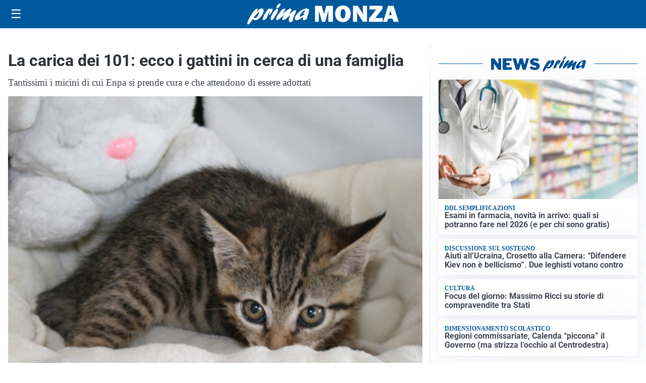

--- FILE ---
content_type: text/html; charset=UTF-8
request_url: https://primamonza.it/cronaca/la-carica-dei-101-ecco-i-gattini-in-cerca-di-una-famiglia/
body_size: 22556
content:
<!doctype html>
<html lang="it" data-theme="light">

<head>
  <meta charset="utf-8">
  <meta name="viewport" content="width=device-width, initial-scale=1">
  <meta name='robots' content='index, follow, max-image-preview:large, max-snippet:-1, max-video-preview:-1' />
<link id='mt-pre-font-inter-regular' rel='preload' href='/contents/themes/my-theme/assets/fonts/inter/inter-regular.woff2' as='font' type='font/woff2' crossorigin='anonymous'>
<link id='mt-pre-font-inter-italic' rel='preload' href='/contents/themes/my-theme/assets/fonts/inter/inter-italic.woff2' as='font' type='font/woff2' crossorigin='anonymous'>
<link id='mt-pre-font-inter-700' rel='preload' href='/contents/themes/my-theme/assets/fonts/inter/inter-700.woff2' as='font' type='font/woff2' crossorigin='anonymous'>
<link id='mt-pre-font-inter-700italic' rel='preload' href='/contents/themes/my-theme/assets/fonts/inter/inter-700italic.woff2' as='font' type='font/woff2' crossorigin='anonymous'>
<link id='mt-pre-font-roboto-regular' rel='preload' href='/contents/themes/my-theme/assets/fonts/roboto/roboto-regular.woff2' as='font' type='font/woff2' crossorigin='anonymous'>
<link id='mt-pre-font-roboto-italic' rel='preload' href='/contents/themes/my-theme/assets/fonts/roboto/roboto-italic.woff2' as='font' type='font/woff2' crossorigin='anonymous'>
<link id='mt-pre-font-roboto-700' rel='preload' href='/contents/themes/my-theme/assets/fonts/roboto/roboto-700.woff2' as='font' type='font/woff2' crossorigin='anonymous'>
<link id='mt-pre-font-roboto-700italic' rel='preload' href='/contents/themes/my-theme/assets/fonts/roboto/roboto-700italic.woff2' as='font' type='font/woff2' crossorigin='anonymous'>

	<!-- This site is optimized with the Yoast SEO plugin v26.4 - https://yoast.com/wordpress/plugins/seo/ -->
	<title>La carica dei 101: ecco i gattini in cerca di una famiglia - Prima Monza</title>
	<meta name="description" content="La carica dei 101: ecco i gattini in cerca di una famiglia. Sono un centinaio i micini di cui l&#039;Enpa di Monza e Brianza attualmente si prende cura." />
	<link rel="canonical" href="https://primamonza.it/cronaca/la-carica-dei-101-ecco-i-gattini-in-cerca-di-una-famiglia/" />
	<meta property="og:locale" content="it_IT" />
	<meta property="og:type" content="article" />
	<meta property="og:title" content="La carica dei 101: ecco i gattini in cerca di una famiglia - Prima Monza" />
	<meta property="og:description" content="La carica dei 101: ecco i gattini in cerca di una famiglia. Sono un centinaio i micini di cui l&#039;Enpa di Monza e Brianza attualmente si prende cura." />
	<meta property="og:url" content="https://primamonza.it/cronaca/la-carica-dei-101-ecco-i-gattini-in-cerca-di-una-famiglia/" />
	<meta property="og:site_name" content="Prima Monza" />
	<meta property="article:publisher" content="https://www.facebook.com/primamonza.it/" />
	<meta property="article:published_time" content="2018-08-22T07:17:51+00:00" />
	<meta property="article:modified_time" content="2018-08-22T07:17:52+00:00" />
	<meta property="og:image" content="https://primamonza.it/media/2018/08/gattini-1.jpg" />
	<meta property="og:image:width" content="800" />
	<meta property="og:image:height" content="596" />
	<meta property="og:image:type" content="image/jpeg" />
	<meta name="twitter:card" content="summary_large_image" />
	<meta name="twitter:image" content="https://primamonza.it/media/2018/08/gattini-1.jpg" />
	<script type="application/ld+json" class="yoast-schema-graph">{"@context":"https://schema.org","@graph":[{"@type":"NewsArticle","@id":"https://primamonza.it/cronaca/la-carica-dei-101-ecco-i-gattini-in-cerca-di-una-famiglia/#article","isPartOf":{"@id":"https://primamonza.it/cronaca/la-carica-dei-101-ecco-i-gattini-in-cerca-di-una-famiglia/"},"headline":"La carica dei 101: ecco i gattini in cerca di una famiglia","datePublished":"2018-08-22T07:17:51+00:00","dateModified":"2018-08-22T07:17:52+00:00","mainEntityOfPage":{"@id":"https://primamonza.it/cronaca/la-carica-dei-101-ecco-i-gattini-in-cerca-di-una-famiglia/"},"wordCount":405,"publisher":{"@id":"https://primamonza.it/#organization"},"image":{"@id":"https://primamonza.it/cronaca/la-carica-dei-101-ecco-i-gattini-in-cerca-di-una-famiglia/#primaryimage"},"thumbnailUrl":"https://primamonza.it/media/2018/08/gattini-1.jpg","articleSection":["Cronaca"],"inLanguage":"it-IT","genre":["News","Cronaca"],"description":"La carica dei 101: ecco i gattini in cerca di una famiglia Sono un centinaio i micini di cui l&#8217;Enpa di Monza e Brianza"},{"@type":"WebPage","@id":"https://primamonza.it/cronaca/la-carica-dei-101-ecco-i-gattini-in-cerca-di-una-famiglia/","url":"https://primamonza.it/cronaca/la-carica-dei-101-ecco-i-gattini-in-cerca-di-una-famiglia/","name":"La carica dei 101: ecco i gattini in cerca di una famiglia - Prima Monza","isPartOf":{"@id":"https://primamonza.it/#website"},"primaryImageOfPage":{"@id":"https://primamonza.it/cronaca/la-carica-dei-101-ecco-i-gattini-in-cerca-di-una-famiglia/#primaryimage"},"image":{"@id":"https://primamonza.it/cronaca/la-carica-dei-101-ecco-i-gattini-in-cerca-di-una-famiglia/#primaryimage"},"thumbnailUrl":"https://primamonza.it/media/2018/08/gattini-1.jpg","datePublished":"2018-08-22T07:17:51+00:00","dateModified":"2018-08-22T07:17:52+00:00","description":"La carica dei 101: ecco i gattini in cerca di una famiglia. Sono un centinaio i micini di cui l'Enpa di Monza e Brianza attualmente si prende cura.","breadcrumb":{"@id":"https://primamonza.it/cronaca/la-carica-dei-101-ecco-i-gattini-in-cerca-di-una-famiglia/#breadcrumb"},"inLanguage":"it-IT","potentialAction":[{"@type":"ReadAction","target":["https://primamonza.it/cronaca/la-carica-dei-101-ecco-i-gattini-in-cerca-di-una-famiglia/"]}]},{"@type":"ImageObject","inLanguage":"it-IT","@id":"https://primamonza.it/cronaca/la-carica-dei-101-ecco-i-gattini-in-cerca-di-una-famiglia/#primaryimage","url":"https://primamonza.it/media/2018/08/gattini-1.jpg","contentUrl":"https://primamonza.it/media/2018/08/gattini-1.jpg","width":800,"height":596},{"@type":"BreadcrumbList","@id":"https://primamonza.it/cronaca/la-carica-dei-101-ecco-i-gattini-in-cerca-di-una-famiglia/#breadcrumb","itemListElement":[{"@type":"ListItem","position":1,"name":"Home","item":"https://primamonza.it/"},{"@type":"ListItem","position":2,"name":"Cronaca","item":"https://primamonza.it/cronaca/"},{"@type":"ListItem","position":3,"name":"La carica dei 101: ecco i gattini in cerca di una famiglia"}]},{"@type":"WebSite","@id":"https://primamonza.it/#website","url":"https://primamonza.it/","name":"Prima Monza","description":"","publisher":{"@id":"https://primamonza.it/#organization"},"potentialAction":[{"@type":"SearchAction","target":{"@type":"EntryPoint","urlTemplate":"https://primamonza.it/?s={search_term_string}"},"query-input":{"@type":"PropertyValueSpecification","valueRequired":true,"valueName":"search_term_string"}}],"inLanguage":"it-IT"},{"@type":"Organization","@id":"https://primamonza.it/#organization","name":"Prima Monza","url":"https://primamonza.it/","logo":{"@type":"ImageObject","inLanguage":"it-IT","@id":"https://primamonza.it/#/schema/logo/image/","url":"https://primamonza.it/media/2023/08/primamonza-icona-696.png","contentUrl":"https://primamonza.it/media/2023/08/primamonza-icona-696.png","width":696,"height":696,"caption":"Prima Monza"},"image":{"@id":"https://primamonza.it/#/schema/logo/image/"},"sameAs":["https://www.facebook.com/primamonza.it/"]}]}</script>
	<!-- / Yoast SEO plugin. -->


<link rel='dns-prefetch' href='//www.googletagmanager.com' />
<link rel="alternate" type="application/rss+xml" title="Prima Monza &raquo; Feed" href="https://primamonza.it/feed/" />
<link rel="alternate" type="application/rss+xml" title="Prima Monza &raquo; Feed dei commenti" href="https://primamonza.it/comments/feed/" />
<script id="plugin-nk-analytics-fe-nk-analytics-head-js-before">
window.dataLayer = window.dataLayer || [];
window.gtag = window.gtag || function () { dataLayer.push(arguments); };
gtag('consent', 'default', {
    ad_storage: 'denied',
    ad_user_data: 'denied',
    ad_personalization: 'denied',
    analytics_storage: 'granted',
    functionality_storage: 'granted',
    personalization_storage: 'denied',
    security_storage: 'granted',
    wait_for_update: 700
});
</script>
<script defer="true" async="true" src="https://www.googletagmanager.com/gtag/js?id=G-KF8JLRTJKV&amp;ver=2025.9.23" id="plugin-nk-analytics-fe-nk-analytics-head-js"></script>
<link rel='shortlink' href='https://primamonza.it/?p=88866' />
<link rel="alternate" title="oEmbed (JSON)" type="application/json+oembed" href="https://primamonza.it/wp-json/oembed/1.0/embed?url=https%3A%2F%2Fprimamonza.it%2Fcronaca%2Fla-carica-dei-101-ecco-i-gattini-in-cerca-di-una-famiglia%2F" />
<link rel="alternate" title="oEmbed (XML)" type="text/xml+oembed" href="https://primamonza.it/wp-json/oembed/1.0/embed?url=https%3A%2F%2Fprimamonza.it%2Fcronaca%2Fla-carica-dei-101-ecco-i-gattini-in-cerca-di-una-famiglia%2F&#038;format=xml" />
  <script src="https://cdn.onesignal.com/sdks/web/v16/OneSignalSDK.page.js" defer></script>
  <script>
          window.OneSignalDeferred = window.OneSignalDeferred || [];
          OneSignalDeferred.push(async function(OneSignal) {
            await OneSignal.init({
              appId: "e6e79ce2-c146-4a74-b09e-06f7f1387f6f",
              serviceWorkerOverrideForTypical: true,
              path: "/contents/plugins/onesignal-free-web-push-notifications/sdk_files/",
              serviceWorkerParam: { scope: "/contents/plugins/onesignal-free-web-push-notifications/sdk_files/push/onesignal/" },
              serviceWorkerPath: "OneSignalSDKWorker.js",
            });
          });

          // Unregister the legacy OneSignal service worker to prevent scope conflicts
          if (navigator.serviceWorker) {
            navigator.serviceWorker.getRegistrations().then((registrations) => {
              // Iterate through all registered service workers
              registrations.forEach((registration) => {
                // Check the script URL to identify the specific service worker
                if (registration.active && registration.active.scriptURL.includes('OneSignalSDKWorker.js.php')) {
                  // Unregister the service worker
                  registration.unregister().then((success) => {
                    if (success) {
                      console.log('OneSignalSW: Successfully unregistered:', registration.active.scriptURL);
                    } else {
                      console.log('OneSignalSW: Failed to unregister:', registration.active.scriptURL);
                    }
                  });
                }
              });
            }).catch((error) => {
              console.error('Error fetching service worker registrations:', error);
            });
        }
        </script>

<link rel="alternate" type="application/rss+xml" title="Feed RSS del podcast" href="https://primamonza.it/feed/podcast" />

<style id="mt-variables">:root {--mt-background-color: #ffffff;--mt-color: #373c44;--mt-primary-color: #00599c;--mt-primary-inverse-color: #ffffff;--mt-secondary-color: #737987;--mt-secondary-inverse-color: #ffffff;--mt-contrast-color: #181c25;--mt-contrast-inverse-color: #ffffff;--mt-tdark-background-color: #1d2327;--mt-tdark-color: #f5f7fa;--mt-tdark-primary-color: #5bb4df;--mt-tdark-primary-inverse-color: #121212;--mt-tdark-secondary-color: #a3a9b7;--mt-tdark-secondary-inverse-color: #121212;--mt-tdark-contrast-color: #f5f7fa;--mt-tdark-contrast-inverse-color: #121212;--mt-primary-color-darken: #003f82;--mt-primary-color-lighten: #1a73b6;--mt-secondary-color-darken: #595f6d;--mt-secondary-color-lighten: #8d93a1;--mt-contrast-color-darken: #00020b;--mt-contrast-color-lighten: #32363f;--mt-tdark-primary-color-darken: #419ac5;--mt-tdark-primary-color-lighten: #75cef9;--mt-tdark-secondary-color-darken: #898f9d;--mt-tdark-secondary-color-lighten: #bdc3d1;--mt-tdark-contrast-color-darken: #dbdde0;--mt-tdark-contrast-color-lighten: #ffffff;--mt-font-family: Inter;--mt-font-size: 1rem;--mt-line-height: 1.4rem;--mt-font-weight: 400;--mt-letter-spacing: normal;--mt-heading-font-family: Roboto;--mt-heading-font-weight: 700;}</style>

<script async type="text/javascript" src="//clickiocmp.com/t/consent_242700.js"></script>

<script>
document.addEventListener("DOMContentLoaded", function() {

    // Configurazioni Base
    window._flux_config = {
        pagetype: "article",
        category: "",
        customTargeting: {
            sito: "primamonza",
            sito_gruppo: "prima",
            regione: "lombardia"
        }
    };

   // Configurazione Tipo Pagina
    if ( document.body.classList.contains("nk-commenti-post-comments-page") ) {
        window._flux_config.pagetype = "article comments";
    } else if (document.body.classList.contains("home") && !document.body.classList.contains("paged")) {
        window._flux_config.pagetype = "homepage";
    } else if (document.body.classList.contains("single") && document.body.classList.contains("single-post")) {
        window._flux_config.pagetype = "article";
    } else if (document.body.classList.contains("home") && document.body.classList.contains("paged")) {
        window._flux_config.pagetype = "category";
    } else if (document.body.classList.contains("archive") && document.body.classList.contains("category")) {
        window._flux_config.pagetype = "category";
    } else if (document.body.classList.contains("archive") && document.body.classList.contains("tax-dmedia_localita")) {
        window._flux_config.pagetype = "category";
    } else if (document.body.classList.contains("archive") && document.body.classList.contains("tag")) {
        window._flux_config.pagetype = "category";
    } else if (document.body.classList.contains("archive") && document.body.classList.contains("tax-nk_comune")) {
        window._flux_config.pagetype = "category";
    } else if (document.body.classList.contains("archive") && document.body.classList.contains("tax-nk_personaggio")) {
        window._flux_config.pagetype = "category";
    } else if (document.body.classList.contains("archive") && document.body.classList.contains("date")) {
        window._flux_config.pagetype = "category";
    } else if (document.body.classList.contains("archive") && document.body.classList.contains("tax-nk_regioni")) {
        window._flux_config.pagetype = "category";
    }  else if (document.body.classList.contains("single") && document.body.classList.contains("single-podcast")) {
        window._flux_config.pagetype = "article";
    } else if (document.body.classList.contains("archive") && document.body.classList.contains("tax-series")) {
        window._flux_config.pagetype = "category";
    } else if (document.body.classList.contains("archive") && document.body.classList.contains("post-type-archive-podcast")) {
        window._flux_config.pagetype = "category";
    } else if( document.body.classList.contains("archive") && document.body.classList.contains("post-type-archive-nk_necro") ) {
         window._flux_config.pagetype = "necrologie";
    } else if( document.body.classList.contains("single") && document.body.classList.contains("single-nk_necro") ) {
         window._flux_config.pagetype = "necrologie";
    } else if( document.body.classList.contains("single") && document.body.classList.contains("single-nk_necro") ) {
         window._flux_config.pagetype = "necrologie";
    } else {
        window._flux_config.pagetype = null;
    }

    // Articolo con video
    if(document.querySelector("#main div.brid[id^='Brid_']")) {
        window._flux_config.pagetype = "video article";
    }

    // Configurazione Targeting Necro
    if (document.body.classList.contains("single") && document.body.classList.contains("single-nk_necro")) {
        if (document.querySelector(".main-content").dataset.necro_age_funebre) {
            window._flux_config.customTargeting["necro_age_funebre"] = document.querySelector(".main-content").dataset.necro_age_funebre;
        }
    }


const stickySkinMobNode = document.getElementById("flx-skin-mob-sticky");

const stickySkinMobConfig = {
  childList: true,
  subtree: true,
  characterData: true,
  attributes: true 
};

let stickySkinMobStyleTag = document.getElementById("sticky-skin-mob-style");
if (!stickySkinMobStyleTag) {
  stickySkinMobStyleTag = document.createElement("style");
  stickySkinMobStyleTag.id = "sticky-skin-mob-style";
  document.head.appendChild(stickySkinMobStyleTag);
}

let stickySkinMobCloseButtonAdded = false;
function addStickyMobCloseButton(container) {
  if (stickySkinMobCloseButtonAdded) return;

  const closeBtn = document.createElement("div");
  closeBtn.innerHTML = "↑ CHIUDI ↑";
  closeBtn.style.textAlign = "center";
  closeBtn.style.padding = ".2rem";
  closeBtn.style.cursor = "pointer";
  closeBtn.style.fontWeight = "bold";
  closeBtn.style.background = "#fff";
  closeBtn.style.fontSize = ".8rem";
  closeBtn.style.color = "#373c44";
  closeBtn.className = "sticky-skin-close-btn";

  closeBtn.onclick = () => {
    stickySkinMobNode.remove();
    stickySkinMobStyleTag.innerHTML = ""; // Rimuove tutte le regole
  };

  container.appendChild(closeBtn);
  stickySkinMobCloseButtonAdded = true;
}

const stickySkinMobCBK = function(mutationsList, observer) {
  const initialHeight = stickySkinMobNode.offsetHeight;
  if (initialHeight > 20) {
    addStickyMobCloseButton(stickySkinMobNode);

    requestAnimationFrame(() => {
      const updatedHeight = stickySkinMobNode.offsetHeight;

      // Inserisce tutto il CSS dinamicamente
      stickySkinMobStyleTag.innerHTML = `
        #flx-skin-mob-sticky {
          display:block !important;
          flex-direction: column !important;
          position: fixed !important;
          top: var(--wp-admin--admin-bar--height, 0px) !important;
          left: 0 !important;
          width: 100% !important;
          z-index: 120 !important;
          background: #fff !important;
        }
        body {
          padding-top: calc(var(--wp-admin--admin-bar--height, 0px) + ${updatedHeight}px) !important;
        }
        body>.site-header.is-sticky {
          top: calc(var(--wp-admin--admin-bar--height, 0px) + ${updatedHeight}px) !important;
        }
      `;
    });
  }
};

const stickySkinMobObserver = new MutationObserver(stickySkinMobCBK);

if (stickySkinMobNode) {
  stickySkinMobObserver.observe(stickySkinMobNode, stickySkinMobConfig);
}

});

</script>

<script>
document.addEventListener("DOMContentLoaded", function () {
    let elAdvVideoPlayer = document.querySelector("#main div.brid[id^='Brid_']");
    if(!elAdvVideoPlayer) {
        return;
    }
    var bridScript = document.createElement("script");
    bridScript.src = "https://services.brid.tv/player/build/brid.min.js";
    bridScript.async = true;

    bridScript.onload = function () {
        function advVideoBuildCustParams(customTargeting) {
            return encodeURIComponent(
                Object.entries(customTargeting)
                    .map(([key, value]) => `${key}=${value}`)
                    .join("&")
            );
        }
        const customTargeting = window._flux_config?.customTargeting || {};
        const custParams = advVideoBuildCustParams(customTargeting);
        const advVideoTagUrl = "https://pubads.g.doubleclick.net/gampad/ads?" +
            "iu=/23206277278,22042350493/primamonza.it_videoadv" +
            "&description_url=" + encodeURIComponent(window.location.href) +
            "&tfcd=0&npa=0&sz=400x300%7C640x360%7C640x480" +
            "&gdfp_req=1&unviewed_position_start=1&output=vast&env=vp&impl=s&plcmt=1" +
            "&correlator=" + Date.now() +
            "&cust_params=" + custParams;

        var startVideoADVCbk = function (consentState) {
            if (consentState === 1) {

new Promise((resolve, reject) => {
    let elAdvVideoPlayer = document.querySelector("#main div.brid[id^='Brid_']");
    if (!elAdvVideoPlayer) {
        reject("Elemento del player non trovato");
        return;
    }
    resolve({ elAdvVideoPlayer });
})
.then(({ elAdvVideoPlayer }) => {
    return new Promise((resolve) => {
        setTimeout(() => {
            let advVideoPlayer = $bp(elAdvVideoPlayer.id);
            advVideoPlayer.setAd({
                adTagUrl: advVideoTagUrl,
                adType: "0",
                adTimeType: "s",
                pod: 0
            });
            resolve({ elAdvVideoPlayer, advVideoPlayer });
        }, 1000);
    });
})
.then(({ elAdvVideoPlayer, advVideoPlayer }) => {
    console.log("[NTW] Video ADV Started");
})
.catch(error => {
    console.warn("[NTW] Video ADV Errore nella gestione del video:", error);
});
                
            }
        };
        window.__lxG__consent__ = window.__lxG__consent__ || {};
        if(window.__lxG__consent__.getState && window.__lxG__consent__.getState()) {
           startVideoADVCbk(window.__lxG__consent__.getState());
        } else {
           window.__lxG__consent__.consentCallback = startVideoADVCbk;
        }
    }
    document.head.appendChild(bridScript);
});
</script>
<style>
[id*="vr-"][id$="-viralize-wide-wrapper"] {
    border-color: transparent !important;
    background-color: transparent !important;
}
[class*="vr-"][class$="-frame-header"],
[class*="vr-"][class$="-frame-footer"] {
    background-color: transparent !important;
}
</style>   
<style id="mt-single-critical-css">@charset "UTF-8";:root:not([data-theme=dark]),[data-theme=light]{--mt-commenti-form-background:#f5f5f5;--mt-necrolori-form-background:#f5f5f5;--mt-homepage-opening-background:color-mix(in srgb,var(--pico-primary) 10%,#fff 90%);--mt-gallery-background:color-mix(in srgb,var(--pico-primary) 5%,#fff 95%)}:root[data-theme=dark],[data-theme=dark]{--mt-commenti-form-background:#121212;--mt-necrolori-form-background:#121212;--mt-homepage-opening-background:color-mix(in srgb,var(--pico-primary) 10%,#000 90%);--mt-gallery-background:color-mix(in srgb,var(--pico-primary) 5%,#000 95%)}@font-face{font-display:swap;font-family:Inter;font-style:normal;font-weight:400;src:url(/contents/themes/my-theme/assets/fonts/inter/inter-regular.woff2) format("woff2")}@font-face{font-display:swap;font-family:Inter;font-style:italic;font-weight:400;src:url(/contents/themes/my-theme/assets/fonts/inter/inter-italic.woff2) format("woff2")}@font-face{font-display:swap;font-family:Inter;font-style:normal;font-weight:700;src:url(/contents/themes/my-theme/assets/fonts/inter/inter-700.woff2) format("woff2")}@font-face{font-display:swap;font-family:Inter;font-style:italic;font-weight:700;src:url(/contents/themes/my-theme/assets/fonts/inter/inter-700italic.woff2) format("woff2")}@font-face{font-display:swap;font-family:Merriweather;font-style:normal;font-weight:400;src:url(/contents/themes/my-theme/assets/fonts/merriweather/merriweather-regular.woff2) format("woff2")}@font-face{font-display:swap;font-family:Merriweather;font-style:italic;font-weight:400;src:url(/contents/themes/my-theme/assets/fonts/merriweather/merriweather-italic.woff2) format("woff2")}@font-face{font-display:swap;font-family:Merriweather;font-style:normal;font-weight:700;src:url(/contents/themes/my-theme/assets/fonts/merriweather/merriweather-700.woff2) format("woff2")}@font-face{font-display:swap;font-family:Merriweather;font-style:italic;font-weight:700;src:url(/contents/themes/my-theme/assets/fonts/merriweather/merriweather-700italic.woff2) format("woff2")}@font-face{font-display:swap;font-family:Noto Sans;font-style:normal;font-weight:400;src:url(/contents/themes/my-theme/assets/fonts/noto-sans/noto-sans-regular.woff2) format("woff2")}@font-face{font-display:swap;font-family:Noto Sans;font-style:italic;font-weight:400;src:url(/contents/themes/my-theme/assets/fonts/noto-sans/noto-sans-italic.woff2) format("woff2")}@font-face{font-display:swap;font-family:Noto Sans;font-style:normal;font-weight:700;src:url(/contents/themes/my-theme/assets/fonts/noto-sans/noto-sans-700.woff2) format("woff2")}@font-face{font-display:swap;font-family:Noto Sans;font-style:italic;font-weight:700;src:url(/contents/themes/my-theme/assets/fonts/noto-sans/noto-sans-700italic.woff2) format("woff2")}@font-face{font-display:swap;font-family:"Noto Serif";font-style:normal;font-weight:400;src:url(/contents/themes/my-theme/assets/fonts/noto-serif/noto-serif-regular.woff2) format("woff2")}@font-face{font-display:swap;font-family:"Noto Serif";font-style:italic;font-weight:400;src:url(/contents/themes/my-theme/assets/fonts/noto-serif/noto-serif-italic.woff2) format("woff2")}@font-face{font-display:swap;font-family:"Noto Serif";font-style:normal;font-weight:700;src:url(/contents/themes/my-theme/assets/fonts/noto-serif/noto-serif-700.woff2) format("woff2")}@font-face{font-display:swap;font-family:"Noto Serif";font-style:italic;font-weight:700;src:url(/contents/themes/my-theme/assets/fonts/noto-serif/noto-serif-700italic.woff2) format("woff2")}@font-face{font-display:swap;font-family:Open Sans;font-style:normal;font-weight:400;src:url(/contents/themes/my-theme/assets/fonts/open-sans/open-sans-regular.woff2) format("woff2")}@font-face{font-display:swap;font-family:Open Sans;font-style:italic;font-weight:400;src:url(/contents/themes/my-theme/assets/fonts/open-sans/open-sans-italic.woff2) format("woff2")}@font-face{font-display:swap;font-family:Open Sans;font-style:normal;font-weight:700;src:url(/contents/themes/my-theme/assets/fonts/open-sans/open-sans-700.woff2) format("woff2")}@font-face{font-display:swap;font-family:Open Sans;font-style:italic;font-weight:700;src:url(/contents/themes/my-theme/assets/fonts/open-sans/open-sans-700italic.woff2) format("woff2")}@font-face{font-display:swap;font-family:Roboto;font-style:normal;font-weight:400;src:url(/contents/themes/my-theme/assets/fonts/roboto/roboto-regular.woff2) format("woff2")}@font-face{font-display:swap;font-family:Roboto;font-style:italic;font-weight:400;src:url(/contents/themes/my-theme/assets/fonts/roboto/roboto-italic.woff2) format("woff2")}@font-face{font-display:swap;font-family:Roboto;font-style:normal;font-weight:700;src:url(/contents/themes/my-theme/assets/fonts/roboto/roboto-700.woff2) format("woff2")}@font-face{font-display:swap;font-family:Roboto;font-style:italic;font-weight:700;src:url(/contents/themes/my-theme/assets/fonts/roboto/roboto-700italic.woff2) format("woff2")}:host,:root{--pico-font-family-emoji:"Apple Color Emoji","Segoe UI Emoji","Segoe UI Symbol","Noto Color Emoji";--pico-font-family-sans-serif:system-ui,"Segoe UI",Roboto,Oxygen,Ubuntu,Cantarell,Helvetica,Arial,"Helvetica Neue",sans-serif,var(--pico-font-family-emoji);--pico-font-family-monospace:ui-monospace,SFMono-Regular,"SF Mono",Menlo,Consolas,"Liberation Mono",monospace,var(--pico-font-family-emoji);--pico-font-family:var(--pico-font-family-sans-serif);--pico-line-height:1.5;--pico-font-weight:400;--pico-font-size:100%;--pico-text-underline-offset:0.1rem;--pico-border-radius:0.25rem;--pico-border-width:0.0625rem;--pico-outline-width:0.125rem;--pico-transition:0.2s ease-in-out;--pico-spacing:1rem;--pico-typography-spacing-vertical:1rem;--pico-block-spacing-vertical:var(--pico-spacing);--pico-block-spacing-horizontal:var(--pico-spacing);--pico-grid-column-gap:var(--pico-spacing);--pico-grid-row-gap:var(--pico-spacing);--pico-form-element-spacing-vertical:0.75rem;--pico-form-element-spacing-horizontal:1rem;--pico-nav-element-spacing-vertical:1rem;--pico-nav-element-spacing-horizontal:0.5rem;--pico-nav-link-spacing-vertical:0.5rem;--pico-nav-link-spacing-horizontal:0.5rem;--pico-nav-breadcrumb-divider:">";--pico-icon-chevron:url("data:image/svg+xml;charset=utf-8,%3Csvg xmlns='http://www.w3.org/2000/svg' width='24' height='24' fill='none' stroke='%238891A4' stroke-linecap='round' stroke-linejoin='round' stroke-width='2' viewBox='0 0 24 24'%3E%3Cpath d='m6 9 6 6 6-6'/%3E%3C/svg%3E")}@media (min-width:576px){:host,:root{--pico-font-size:106.25%}}@media (min-width:768px){:host,:root{--pico-font-size:112.5%}}@media (min-width:1024px){:host,:root{--pico-font-size:118.75%}}@media (min-width:1280px){:host,:root{--pico-font-size:125%}}@media (min-width:1536px){:host,:root{--pico-font-size:131.25%}}a,a.contrast,a.secondary{--pico-text-decoration:underline}small{--pico-font-size:0.875em}h1,h2,h3,h4,h5,h6{--pico-font-weight:700}h1{--pico-font-size:2rem;--pico-line-height:1.125;--pico-typography-spacing-top:3rem}h2{--pico-font-size:1.75rem;--pico-line-height:1.15;--pico-typography-spacing-top:2.625rem}h3{--pico-font-size:1.5rem;--pico-line-height:1.175;--pico-typography-spacing-top:2.25rem}h4{--pico-font-size:1.25rem;--pico-line-height:1.2;--pico-typography-spacing-top:1.874rem}h5{--pico-font-size:1.125rem;--pico-line-height:1.225;--pico-typography-spacing-top:1.6875rem}h6{--pico-font-size:1rem;--pico-line-height:1.25;--pico-typography-spacing-top:1.5rem}:where(select,textarea),input:not([type=submit],[type=button],[type=reset],[type=checkbox],[type=radio],[type=file]){--pico-outline-width:0.0625rem}[type=search]{--pico-border-radius:5rem}:host(:not([data-theme=dark])),:root:not([data-theme=dark]),[data-theme=light]{color-scheme:light;--pico-background-color:#fff;--pico-color:#373c44;--pico-text-selection-color:rgba(2,154,232,.25);--pico-muted-color:#646b79;--pico-muted-border-color:#e7eaf0;--pico-primary:#0172ad;--pico-primary-background:#0172ad;--pico-primary-border:var(--pico-primary-background);--pico-primary-underline:rgba(1,114,173,.5);--pico-primary-hover:#015887;--pico-primary-hover-background:#02659a;--pico-primary-hover-border:var(--pico-primary-hover-background);--pico-primary-hover-underline:var(--pico-primary-hover);--pico-primary-focus:rgba(2,154,232,.5);--pico-primary-inverse:#fff;--pico-secondary:#5d6b89;--pico-secondary-background:#525f7a;--pico-secondary-border:var(--pico-secondary-background);--pico-secondary-underline:rgba(93,107,137,.5);--pico-secondary-hover:#48536b;--pico-secondary-hover-background:#48536b;--pico-secondary-hover-border:var(--pico-secondary-hover-background);--pico-secondary-hover-underline:var(--pico-secondary-hover);--pico-secondary-focus:rgba(93,107,137,.25);--pico-secondary-inverse:#fff;--pico-contrast:#181c25;--pico-contrast-background:#181c25;--pico-contrast-border:var(--pico-contrast-background);--pico-contrast-underline:rgba(24,28,37,.5);--pico-contrast-hover:#000;--pico-contrast-hover-background:#000;--pico-contrast-hover-border:var(--pico-contrast-hover-background);--pico-contrast-hover-underline:var(--pico-secondary-hover);--pico-contrast-focus:rgba(93,107,137,.25);--pico-contrast-inverse:#fff;--pico-box-shadow:0.0145rem 0.029rem 0.174rem rgba(129,145,181,.017),0.0335rem 0.067rem 0.402rem rgba(129,145,181,.024),0.0625rem 0.125rem 0.75rem rgba(129,145,181,.03),0.1125rem 0.225rem 1.35rem rgba(129,145,181,.036),0.2085rem 0.417rem 2.502rem rgba(129,145,181,.043),0.5rem 1rem 6rem rgba(129,145,181,.06),0 0 0 0.0625rem rgba(129,145,181,.015);--pico-h1-color:#2d3138;--pico-h2-color:#373c44;--pico-h3-color:#424751;--pico-h4-color:#4d535e;--pico-h5-color:#5c6370;--pico-h6-color:#646b79;--pico-mark-background-color:#fde7c0;--pico-mark-color:#0f1114;--pico-ins-color:#1d6a54;--pico-del-color:#883935;--pico-blockquote-border-color:var(--pico-muted-border-color);--pico-blockquote-footer-color:var(--pico-muted-color);--pico-button-box-shadow:0 0 0 transparent;--pico-button-hover-box-shadow:0 0 0 transparent;--pico-form-element-background-color:#fbfcfc;--pico-form-element-selected-background-color:#dfe3eb;--pico-form-element-border-color:#cfd5e2;--pico-form-element-color:#23262c;--pico-form-element-placeholder-color:var(--pico-muted-color);--pico-form-element-active-background-color:#fff;--pico-form-element-active-border-color:var(--pico-primary-border);--pico-form-element-focus-color:var(--pico-primary-border);--pico-form-element-disabled-opacity:0.5;--pico-form-element-invalid-border-color:#b86a6b;--pico-form-element-invalid-active-border-color:#c84f48;--pico-form-element-invalid-focus-color:var(--pico-form-element-invalid-active-border-color);--pico-form-element-valid-border-color:#4c9b8a;--pico-form-element-valid-active-border-color:#279977;--pico-form-element-valid-focus-color:var(--pico-form-element-valid-active-border-color);--pico-card-background-color:var(--pico-background-color);--pico-card-border-color:var(--pico-muted-border-color);--pico-card-box-shadow:var(--pico-box-shadow);--pico-card-sectioning-background-color:#fbfcfc;--pico-icon-valid:url("data:image/svg+xml;charset=utf-8,%3Csvg xmlns='http://www.w3.org/2000/svg' width='24' height='24' fill='none' stroke='%234C9A89' stroke-linecap='round' stroke-linejoin='round' stroke-width='2' viewBox='0 0 24 24'%3E%3Cpath d='M20 6 9 17l-5-5'/%3E%3C/svg%3E");--pico-icon-invalid:url("data:image/svg+xml;charset=utf-8,%3Csvg xmlns='http://www.w3.org/2000/svg' width='24' height='24' fill='none' stroke='%23C84F48' stroke-linecap='round' stroke-linejoin='round' stroke-width='2' viewBox='0 0 24 24'%3E%3Ccircle cx='12' cy='12' r='10'/%3E%3Cpath d='M12 8v4M12 16h.01'/%3E%3C/svg%3E")}:host(:not([data-theme=dark])) input:is([type=submit],[type=button],[type=reset],[type=checkbox],[type=radio],[type=file]),:root:not([data-theme=dark]) input:is([type=submit],[type=button],[type=reset],[type=checkbox],[type=radio],[type=file]),[data-theme=light] input:is([type=submit],[type=button],[type=reset],[type=checkbox],[type=radio],[type=file]){--pico-form-element-focus-color:var(--pico-primary-focus)}@media only screen and (prefers-color-scheme:dark){:host(:not([data-theme])),:root:not([data-theme]){color-scheme:dark;--pico-background-color:#13171f;--pico-color:#c2c7d0;--pico-text-selection-color:rgba(1,170,255,.188);--pico-muted-color:#7b8495;--pico-muted-border-color:#202632;--pico-primary:#01aaff;--pico-primary-background:#0172ad;--pico-primary-border:var(--pico-primary-background);--pico-primary-underline:rgba(1,170,255,.5);--pico-primary-hover:#79c0ff;--pico-primary-hover-background:#017fc0;--pico-primary-hover-border:var(--pico-primary-hover-background);--pico-primary-hover-underline:var(--pico-primary-hover);--pico-primary-focus:rgba(1,170,255,.375);--pico-primary-inverse:#fff;--pico-secondary:#969eaf;--pico-secondary-background:#525f7a;--pico-secondary-border:var(--pico-secondary-background);--pico-secondary-underline:rgba(150,158,175,.5);--pico-secondary-hover:#b3b9c5;--pico-secondary-hover-background:#5d6b89;--pico-secondary-hover-border:var(--pico-secondary-hover-background);--pico-secondary-hover-underline:var(--pico-secondary-hover);--pico-secondary-focus:rgba(144,158,190,.25);--pico-secondary-inverse:#fff;--pico-contrast:#dfe3eb;--pico-contrast-background:#eff1f4;--pico-contrast-border:var(--pico-contrast-background);--pico-contrast-underline:rgba(223,227,235,.5);--pico-contrast-hover:#fff;--pico-contrast-hover-background:#fff;--pico-contrast-hover-border:var(--pico-contrast-hover-background);--pico-contrast-hover-underline:var(--pico-contrast-hover);--pico-contrast-focus:rgba(207,213,226,.25);--pico-contrast-inverse:#000;--pico-box-shadow:0.0145rem 0.029rem 0.174rem rgba(7,9,12,.017),0.0335rem 0.067rem 0.402rem rgba(7,9,12,.024),0.0625rem 0.125rem 0.75rem rgba(7,9,12,.03),0.1125rem 0.225rem 1.35rem rgba(7,9,12,.036),0.2085rem 0.417rem 2.502rem rgba(7,9,12,.043),0.5rem 1rem 6rem rgba(7,9,12,.06),0 0 0 0.0625rem rgba(7,9,12,.015);--pico-h1-color:#f0f1f3;--pico-h2-color:#e0e3e7;--pico-h3-color:#c2c7d0;--pico-h4-color:#b3b9c5;--pico-h5-color:#a4acba;--pico-h6-color:#8891a4;--pico-mark-background-color:#014063;--pico-mark-color:#fff;--pico-ins-color:#62af9a;--pico-del-color:#ce7e7b;--pico-blockquote-border-color:var(--pico-muted-border-color);--pico-blockquote-footer-color:var(--pico-muted-color);--pico-button-box-shadow:0 0 0 transparent;--pico-button-hover-box-shadow:0 0 0 transparent;--pico-form-element-background-color:#1c212c;--pico-form-element-selected-background-color:#2a3140;--pico-form-element-border-color:#2a3140;--pico-form-element-color:#e0e3e7;--pico-form-element-placeholder-color:#8891a4;--pico-form-element-active-background-color:#1a1f28;--pico-form-element-active-border-color:var(--pico-primary-border);--pico-form-element-focus-color:var(--pico-primary-border);--pico-form-element-disabled-opacity:0.5;--pico-form-element-invalid-border-color:#964a50;--pico-form-element-invalid-active-border-color:#b7403b;--pico-form-element-invalid-focus-color:var(--pico-form-element-invalid-active-border-color);--pico-form-element-valid-border-color:#2a7b6f;--pico-form-element-valid-active-border-color:#16896a;--pico-form-element-valid-focus-color:var(--pico-form-element-valid-active-border-color);--pico-card-background-color:#181c25;--pico-card-border-color:var(--pico-card-background-color);--pico-card-box-shadow:var(--pico-box-shadow);--pico-card-sectioning-background-color:#1a1f28;--pico-icon-valid:url("data:image/svg+xml;charset=utf-8,%3Csvg xmlns='http://www.w3.org/2000/svg' width='24' height='24' fill='none' stroke='%232A7B6F' stroke-linecap='round' stroke-linejoin='round' stroke-width='2' viewBox='0 0 24 24'%3E%3Cpath d='M20 6 9 17l-5-5'/%3E%3C/svg%3E");--pico-icon-invalid:url("data:image/svg+xml;charset=utf-8,%3Csvg xmlns='http://www.w3.org/2000/svg' width='24' height='24' fill='none' stroke='%23954A50' stroke-linecap='round' stroke-linejoin='round' stroke-width='2' viewBox='0 0 24 24'%3E%3Ccircle cx='12' cy='12' r='10'/%3E%3Cpath d='M12 8v4M12 16h.01'/%3E%3C/svg%3E")}:host(:not([data-theme])) input:is([type=submit],[type=button],[type=reset],[type=checkbox],[type=radio],[type=file]),:root:not([data-theme]) input:is([type=submit],[type=button],[type=reset],[type=checkbox],[type=radio],[type=file]){--pico-form-element-focus-color:var(--pico-primary-focus)}}[data-theme=dark]{color-scheme:dark;--pico-background-color:#13171f;--pico-color:#c2c7d0;--pico-text-selection-color:rgba(1,170,255,.188);--pico-muted-color:#7b8495;--pico-muted-border-color:#202632;--pico-primary:#01aaff;--pico-primary-background:#0172ad;--pico-primary-border:var(--pico-primary-background);--pico-primary-underline:rgba(1,170,255,.5);--pico-primary-hover:#79c0ff;--pico-primary-hover-background:#017fc0;--pico-primary-hover-border:var(--pico-primary-hover-background);--pico-primary-hover-underline:var(--pico-primary-hover);--pico-primary-focus:rgba(1,170,255,.375);--pico-primary-inverse:#fff;--pico-secondary:#969eaf;--pico-secondary-background:#525f7a;--pico-secondary-border:var(--pico-secondary-background);--pico-secondary-underline:rgba(150,158,175,.5);--pico-secondary-hover:#b3b9c5;--pico-secondary-hover-background:#5d6b89;--pico-secondary-hover-border:var(--pico-secondary-hover-background);--pico-secondary-hover-underline:var(--pico-secondary-hover);--pico-secondary-focus:rgba(144,158,190,.25);--pico-secondary-inverse:#fff;--pico-contrast:#dfe3eb;--pico-contrast-background:#eff1f4;--pico-contrast-border:var(--pico-contrast-background);--pico-contrast-underline:rgba(223,227,235,.5);--pico-contrast-hover:#fff;--pico-contrast-hover-background:#fff;--pico-contrast-hover-border:var(--pico-contrast-hover-background);--pico-contrast-hover-underline:var(--pico-contrast-hover);--pico-contrast-focus:rgba(207,213,226,.25);--pico-contrast-inverse:#000;--pico-box-shadow:0.0145rem 0.029rem 0.174rem rgba(7,9,12,.017),0.0335rem 0.067rem 0.402rem rgba(7,9,12,.024),0.0625rem 0.125rem 0.75rem rgba(7,9,12,.03),0.1125rem 0.225rem 1.35rem rgba(7,9,12,.036),0.2085rem 0.417rem 2.502rem rgba(7,9,12,.043),0.5rem 1rem 6rem rgba(7,9,12,.06),0 0 0 0.0625rem rgba(7,9,12,.015);--pico-h1-color:#f0f1f3;--pico-h2-color:#e0e3e7;--pico-h3-color:#c2c7d0;--pico-h4-color:#b3b9c5;--pico-h5-color:#a4acba;--pico-h6-color:#8891a4;--pico-mark-background-color:#014063;--pico-mark-color:#fff;--pico-ins-color:#62af9a;--pico-del-color:#ce7e7b;--pico-blockquote-border-color:var(--pico-muted-border-color);--pico-blockquote-footer-color:var(--pico-muted-color);--pico-button-box-shadow:0 0 0 transparent;--pico-button-hover-box-shadow:0 0 0 transparent;--pico-form-element-background-color:#1c212c;--pico-form-element-selected-background-color:#2a3140;--pico-form-element-border-color:#2a3140;--pico-form-element-color:#e0e3e7;--pico-form-element-placeholder-color:#8891a4;--pico-form-element-active-background-color:#1a1f28;--pico-form-element-active-border-color:var(--pico-primary-border);--pico-form-element-focus-color:var(--pico-primary-border);--pico-form-element-disabled-opacity:0.5;--pico-form-element-invalid-border-color:#964a50;--pico-form-element-invalid-active-border-color:#b7403b;--pico-form-element-invalid-focus-color:var(--pico-form-element-invalid-active-border-color);--pico-form-element-valid-border-color:#2a7b6f;--pico-form-element-valid-active-border-color:#16896a;--pico-form-element-valid-focus-color:var(--pico-form-element-valid-active-border-color);--pico-card-background-color:#181c25;--pico-card-border-color:var(--pico-card-background-color);--pico-card-box-shadow:var(--pico-box-shadow);--pico-card-sectioning-background-color:#1a1f28;--pico-icon-valid:url("data:image/svg+xml;charset=utf-8,%3Csvg xmlns='http://www.w3.org/2000/svg' width='24' height='24' fill='none' stroke='%232A7B6F' stroke-linecap='round' stroke-linejoin='round' stroke-width='2' viewBox='0 0 24 24'%3E%3Cpath d='M20 6 9 17l-5-5'/%3E%3C/svg%3E");--pico-icon-invalid:url("data:image/svg+xml;charset=utf-8,%3Csvg xmlns='http://www.w3.org/2000/svg' width='24' height='24' fill='none' stroke='%23954A50' stroke-linecap='round' stroke-linejoin='round' stroke-width='2' viewBox='0 0 24 24'%3E%3Ccircle cx='12' cy='12' r='10'/%3E%3Cpath d='M12 8v4M12 16h.01'/%3E%3C/svg%3E")}[data-theme=dark] input:is([type=submit],[type=button],[type=reset],[type=checkbox],[type=radio],[type=file]){--pico-form-element-focus-color:var(--pico-primary-focus)}[type=checkbox],[type=radio],[type=range],progress{accent-color:var(--pico-primary)}*,:after,:before{background-repeat:no-repeat;box-sizing:border-box}:after,:before{text-decoration:inherit;vertical-align:inherit}:where(:host),:where(:root){-webkit-tap-highlight-color:transparent;-webkit-text-size-adjust:100%;-moz-text-size-adjust:100%;text-size-adjust:100%;background-color:var(--pico-background-color);color:var(--pico-color);font-family:var(--pico-font-family);font-size:var(--pico-font-size);font-weight:var(--pico-font-weight);line-height:var(--pico-line-height);overflow-wrap:break-word;-moz-tab-size:4;-o-tab-size:4;tab-size:4;text-rendering:optimizeLegibility;text-underline-offset:var(--pico-text-underline-offset)}body{margin:0;width:100%}main{display:block}body>footer,body>header,body>main{padding-block:var(--pico-block-spacing-vertical)}section{margin-bottom:var(--pico-block-spacing-vertical)}.container,.container-fluid{margin-left:auto;margin-right:auto;padding-left:var(--pico-spacing);padding-right:var(--pico-spacing);width:100%}@media (min-width:576px){.container{max-width:100%;padding-left:0;padding-right:0}}@media (min-width:768px){.container{max-width:100%}}@media (min-width:1024px){.container{max-width:1280px}}@media (min-width:1280px){.container{max-width:1280px}}@media (min-width:1536px){.container{max-width:1280px}}.grid{grid-column-gap:var(--pico-grid-column-gap);grid-row-gap:var(--pico-grid-row-gap);display:grid;grid-template-columns:1fr}@media (min-width:768px){.grid{grid-template-columns:repeat(auto-fit,minmax(0,1fr))}}.grid>*{min-width:0}b,strong{font-weight:bolder}sub,sup{font-size:.75em;line-height:0;position:relative;vertical-align:baseline}sub{bottom:-.25em}sup{top:-.5em}address,blockquote,dl,ol,p,pre,table,ul{font-style:normal}address,blockquote,dl,h1,h2,h3,h4,h5,h6,ol,p,pre,table,ul{color:var(--pico-color);font-weight:var(--pico-font-weight);margin-bottom:var(--pico-typography-spacing-vertical);margin-top:0}h1,h2,h3,h4,h5,h6{font-family:var(--pico-font-family);font-size:var(--pico-font-size);line-height:var(--pico-line-height)}h1{--pico-color:var(--pico-h1-color)}h2{--pico-color:var(--pico-h2-color)}h3{--pico-color:var(--pico-h3-color)}h4{--pico-color:var(--pico-h4-color)}h5{--pico-color:var(--pico-h5-color)}h6{--pico-color:var(--pico-h6-color)}:where(article,address,blockquote,dl,figure,form,ol,p,pre,table,ul)~:is(h1,h2,h3,h4,h5,h6){margin-top:var(--pico-typography-spacing-top)}hgroup,p{margin-bottom:var(--pico-typography-spacing-vertical)}hgroup>*{margin-bottom:0;margin-top:0}hgroup>:not(:first-child):last-child{--pico-color:var(--pico-muted-color);--pico-font-weight:unset;font-size:1rem}:where(ol,ul) li{margin-bottom:calc(var(--pico-typography-spacing-vertical)*.25)}:where(dl,ol,ul) :where(dl,ol,ul){margin:0;margin-top:calc(var(--pico-typography-spacing-vertical)*.25)}ul li{list-style:square}mark{background-color:var(--pico-mark-background-color);color:var(--pico-mark-color);padding:.125rem .25rem;vertical-align:baseline}blockquote{border-inline-end:none;border-inline-start:.25rem solid var(--pico-blockquote-border-color);border-left:.25rem solid var(--pico-blockquote-border-color);border-right:none;margin:var(--pico-typography-spacing-vertical) 0;padding:var(--pico-spacing)}blockquote footer{color:var(--pico-blockquote-footer-color);margin-top:calc(var(--pico-typography-spacing-vertical)*.5)}abbr[title]{border-bottom:1px dotted;cursor:help}abbr[title],ins{text-decoration:none}ins{color:var(--pico-ins-color)}del{color:var(--pico-del-color)}::-moz-selection{background-color:var(--pico-text-selection-color)}::selection{background-color:var(--pico-text-selection-color)}:where(a:not([role=button])),[role=link]{--pico-color:var(--pico-primary);--pico-background-color:transparent;--pico-underline:var(--pico-primary-underline);background-color:var(--pico-background-color);color:var(--pico-color);outline:none;-webkit-text-decoration:var(--pico-text-decoration);text-decoration:var(--pico-text-decoration);text-decoration-color:var(--pico-underline);text-underline-offset:.125em;transition:background-color var(--pico-transition),color var(--pico-transition),box-shadow var(--pico-transition),-webkit-text-decoration var(--pico-transition);transition:background-color var(--pico-transition),color var(--pico-transition),text-decoration var(--pico-transition),box-shadow var(--pico-transition);transition:background-color var(--pico-transition),color var(--pico-transition),text-decoration var(--pico-transition),box-shadow var(--pico-transition),-webkit-text-decoration var(--pico-transition)}:where(a:not([role=button])):is([aria-current]:not([aria-current=false]),:hover,:active,:focus),[role=link]:is([aria-current]:not([aria-current=false]),:hover,:active,:focus){--pico-color:var(--pico-primary-hover);--pico-underline:var(--pico-primary-hover-underline);--pico-text-decoration:underline}:where(a:not([role=button])):focus-visible,[role=link]:focus-visible{box-shadow:0 0 0 var(--pico-outline-width) var(--pico-primary-focus)}:where(a:not([role=button])).secondary,[role=link].secondary{--pico-color:var(--pico-secondary);--pico-underline:var(--pico-secondary-underline)}:where(a:not([role=button])).secondary:is([aria-current]:not([aria-current=false]),:hover,:active,:focus),[role=link].secondary:is([aria-current]:not([aria-current=false]),:hover,:active,:focus){--pico-color:var(--pico-secondary-hover);--pico-underline:var(--pico-secondary-hover-underline)}:where(a:not([role=button])).contrast,[role=link].contrast{--pico-color:var(--pico-contrast);--pico-underline:var(--pico-contrast-underline)}:where(a:not([role=button])).contrast:is([aria-current]:not([aria-current=false]),:hover,:active,:focus),[role=link].contrast:is([aria-current]:not([aria-current=false]),:hover,:active,:focus){--pico-color:var(--pico-contrast-hover);--pico-underline:var(--pico-contrast-hover-underline)}a[role=button]{display:inline-block}button{font-family:inherit;margin:0;overflow:visible;text-transform:none}[type=button],[type=reset],[type=submit],button{-webkit-appearance:button}[role=button],[type=button],[type=file]::file-selector-button,[type=reset],[type=submit],button{--pico-background-color:var(--pico-primary-background);--pico-border-color:var(--pico-primary-border);--pico-color:var(--pico-primary-inverse);--pico-box-shadow:var(--pico-button-box-shadow,0 0 0 transparent);background-color:var(--pico-background-color);border:var(--pico-border-width) solid var(--pico-border-color);border-radius:var(--pico-border-radius);box-shadow:var(--pico-box-shadow);color:var(--pico-color);cursor:pointer;font-size:1rem;font-weight:var(--pico-font-weight);line-height:var(--pico-line-height);outline:none;padding:var(--pico-form-element-spacing-vertical) var(--pico-form-element-spacing-horizontal);text-align:center;text-decoration:none;transition:background-color var(--pico-transition),border-color var(--pico-transition),color var(--pico-transition),box-shadow var(--pico-transition);-webkit-user-select:none;-moz-user-select:none;user-select:none}[role=button]:is(:hover,:active,:focus),[role=button]:is([aria-current]:not([aria-current=false])),[type=button]:is(:hover,:active,:focus),[type=button]:is([aria-current]:not([aria-current=false])),[type=file]::file-selector-button:is(:hover,:active,:focus),[type=file]::file-selector-button:is([aria-current]:not([aria-current=false])),[type=reset]:is(:hover,:active,:focus),[type=reset]:is([aria-current]:not([aria-current=false])),[type=submit]:is(:hover,:active,:focus),[type=submit]:is([aria-current]:not([aria-current=false])),button:is(:hover,:active,:focus),button:is([aria-current]:not([aria-current=false])){--pico-background-color:var(--pico-primary-hover-background);--pico-border-color:var(--pico-primary-hover-border);--pico-box-shadow:var(--pico-button-hover-box-shadow,0 0 0 transparent);--pico-color:var(--pico-primary-inverse)}[role=button]:focus,[role=button]:is([aria-current]:not([aria-current=false])):focus,[type=button]:focus,[type=button]:is([aria-current]:not([aria-current=false])):focus,[type=file]::file-selector-button:focus,[type=file]::file-selector-button:is([aria-current]:not([aria-current=false])):focus,[type=reset]:focus,[type=reset]:is([aria-current]:not([aria-current=false])):focus,[type=submit]:focus,[type=submit]:is([aria-current]:not([aria-current=false])):focus,button:focus,button:is([aria-current]:not([aria-current=false])):focus{--pico-box-shadow:var(--pico-button-hover-box-shadow,0 0 0 transparent),0 0 0 var(--pico-outline-width) var(--pico-primary-focus)}[type=button],[type=reset],[type=submit]{margin-bottom:var(--pico-spacing)}:is(button,[type=submit],[type=button],[role=button]).secondary,[type=file]::file-selector-button,[type=reset]{--pico-background-color:var(--pico-secondary-background);--pico-border-color:var(--pico-secondary-border);--pico-color:var(--pico-secondary-inverse);cursor:pointer}:is(button,[type=submit],[type=button],[role=button]).secondary:is([aria-current]:not([aria-current=false]),:hover,:active,:focus),[type=file]::file-selector-button:is([aria-current]:not([aria-current=false]),:hover,:active,:focus),[type=reset]:is([aria-current]:not([aria-current=false]),:hover,:active,:focus){--pico-background-color:var(--pico-secondary-hover-background);--pico-border-color:var(--pico-secondary-hover-border);--pico-color:var(--pico-secondary-inverse)}:is(button,[type=submit],[type=button],[role=button]).secondary:focus,:is(button,[type=submit],[type=button],[role=button]).secondary:is([aria-current]:not([aria-current=false])):focus,[type=file]::file-selector-button:focus,[type=file]::file-selector-button:is([aria-current]:not([aria-current=false])):focus,[type=reset]:focus,[type=reset]:is([aria-current]:not([aria-current=false])):focus{--pico-box-shadow:var(--pico-button-hover-box-shadow,0 0 0 transparent),0 0 0 var(--pico-outline-width) var(--pico-secondary-focus)}:is(button,[type=submit],[type=button],[role=button]).contrast{--pico-background-color:var(--pico-contrast-background);--pico-border-color:var(--pico-contrast-border);--pico-color:var(--pico-contrast-inverse)}:is(button,[type=submit],[type=button],[role=button]).contrast:is([aria-current]:not([aria-current=false]),:hover,:active,:focus){--pico-background-color:var(--pico-contrast-hover-background);--pico-border-color:var(--pico-contrast-hover-border);--pico-color:var(--pico-contrast-inverse)}:is(button,[type=submit],[type=button],[role=button]).contrast:focus,:is(button,[type=submit],[type=button],[role=button]).contrast:is([aria-current]:not([aria-current=false])):focus{--pico-box-shadow:var(--pico-button-hover-box-shadow,0 0 0 transparent),0 0 0 var(--pico-outline-width) var(--pico-contrast-focus)}:is(button,[type=submit],[type=button],[role=button]).outline,[type=reset].outline{--pico-background-color:transparent;--pico-color:var(--pico-primary);--pico-border-color:var(--pico-primary)}:is(button,[type=submit],[type=button],[role=button]).outline:is([aria-current]:not([aria-current=false]),:hover,:active,:focus),[type=reset].outline:is([aria-current]:not([aria-current=false]),:hover,:active,:focus){--pico-background-color:transparent;--pico-color:var(--pico-primary-hover);--pico-border-color:var(--pico-primary-hover)}:is(button,[type=submit],[type=button],[role=button]).outline.secondary,[type=reset].outline{--pico-color:var(--pico-secondary);--pico-border-color:var(--pico-secondary)}:is(button,[type=submit],[type=button],[role=button]).outline.secondary:is([aria-current]:not([aria-current=false]),:hover,:active,:focus),[type=reset].outline:is([aria-current]:not([aria-current=false]),:hover,:active,:focus){--pico-color:var(--pico-secondary-hover);--pico-border-color:var(--pico-secondary-hover)}:is(button,[type=submit],[type=button],[role=button]).outline.contrast{--pico-color:var(--pico-contrast);--pico-border-color:var(--pico-contrast)}:is(button,[type=submit],[type=button],[role=button]).outline.contrast:is([aria-current]:not([aria-current=false]),:hover,:active,:focus){--pico-color:var(--pico-contrast-hover);--pico-border-color:var(--pico-contrast-hover)}:where(button,[type=submit],[type=reset],[type=button],[role=button])[disabled],:where(fieldset[disabled]) :is(button,[type=submit],[type=button],[type=reset],[role=button]){opacity:.5;pointer-events:none}figure{display:block;margin:0;padding:0}figure figcaption{color:var(--pico-muted-color);padding:calc(var(--pico-spacing)*.5) 0}input,optgroup,select,textarea{font-family:inherit;font-size:1rem;letter-spacing:inherit;line-height:var(--pico-line-height);margin:0}input{overflow:visible}select{text-transform:none}legend{color:inherit;max-width:100%;padding:0;white-space:normal}textarea{overflow:auto}[type=checkbox],[type=radio]{padding:0}::-webkit-inner-spin-button,::-webkit-outer-spin-button{height:auto}[type=search]{-webkit-appearance:textfield;outline-offset:-2px}[type=search]::-webkit-search-decoration{-webkit-appearance:none}::-webkit-file-upload-button{-webkit-appearance:button;font:inherit}::-moz-focus-inner{border-style:none;padding:0}:-moz-focusring{outline:none}:-moz-ui-invalid{box-shadow:none}::-ms-expand{display:none}[type=file],[type=range]{border-width:0;padding:0}input:not([type=checkbox],[type=radio],[type=range]){height:calc(1rem*var(--pico-line-height) + var(--pico-form-element-spacing-vertical)*2 + var(--pico-border-width)*2)}fieldset{border:0;margin:0;margin-bottom:var(--pico-spacing);padding:0;width:100%}fieldset legend,label{color:var(--pico-color);display:block;font-weight:var(--pico-form-label-font-weight,var(--pico-font-weight));margin-bottom:calc(var(--pico-spacing)*.375)}fieldset legend{margin-bottom:calc(var(--pico-spacing)*.5)}button[type=submit],input:not([type=checkbox],[type=radio]),select,textarea{width:100%}input:not([type=checkbox],[type=radio],[type=range],[type=file]),select,textarea{-webkit-appearance:none;-moz-appearance:none;appearance:none;padding:var(--pico-form-element-spacing-vertical) var(--pico-form-element-spacing-horizontal)}input,select,textarea{--pico-background-color:var(--pico-form-element-background-color);--pico-border-color:var(--pico-form-element-border-color);--pico-color:var(--pico-form-element-color);--pico-box-shadow:none;background-color:var(--pico-background-color);border:var(--pico-border-width) solid var(--pico-border-color);border-radius:var(--pico-border-radius);box-shadow:var(--pico-box-shadow);color:var(--pico-color);font-weight:var(--pico-font-weight);outline:none;transition:background-color var(--pico-transition),border-color var(--pico-transition),color var(--pico-transition),box-shadow var(--pico-transition)}:where(select,textarea):not([readonly]):is(:active,:focus),input:not([type=submit],[type=button],[type=reset],[type=checkbox],[type=radio],[readonly]):is(:active,:focus){--pico-background-color:var(--pico-form-element-active-background-color)}:where(select,textarea):not([readonly]):is(:active,:focus),input:not([type=submit],[type=button],[type=reset],[role=switch],[readonly]):is(:active,:focus){--pico-border-color:var(--pico-form-element-active-border-color)}:where(select,textarea):not([readonly]):focus,input:not([type=submit],[type=button],[type=reset],[type=range],[type=file],[readonly]):focus{--pico-box-shadow:0 0 0 var(--pico-outline-width) var(--pico-form-element-focus-color)}:where(fieldset[disabled]) :is(input:not([type=submit],[type=button],[type=reset]),select,textarea),input:not([type=submit],[type=button],[type=reset])[disabled],label[aria-disabled=true],select[disabled],textarea[disabled]{opacity:var(--pico-form-element-disabled-opacity);pointer-events:none}label[aria-disabled=true] input[disabled]{opacity:1}:where(input,select,textarea):not([type=checkbox],[type=radio],[type=date],[type=datetime-local],[type=month],[type=time],[type=week],[type=range])[aria-invalid]{background-position:center right .75rem;background-repeat:no-repeat;background-size:1rem auto;padding-left:var(--pico-form-element-spacing-horizontal);padding-right:calc(var(--pico-form-element-spacing-horizontal) + 1.5rem)!important;padding-inline-end:calc(var(--pico-form-element-spacing-horizontal) + 1.5rem)!important;padding-inline-start:var(--pico-form-element-spacing-horizontal)!important}:where(input,select,textarea):not([type=checkbox],[type=radio],[type=date],[type=datetime-local],[type=month],[type=time],[type=week],[type=range])[aria-invalid=false]:not(select){background-image:var(--pico-icon-valid)}:where(input,select,textarea):not([type=checkbox],[type=radio],[type=date],[type=datetime-local],[type=month],[type=time],[type=week],[type=range])[aria-invalid=true]:not(select){background-image:var(--pico-icon-invalid)}:where(input,select,textarea)[aria-invalid=false]{--pico-border-color:var(--pico-form-element-valid-border-color)}:where(input,select,textarea)[aria-invalid=false]:is(:active,:focus){--pico-border-color:var(--pico-form-element-valid-active-border-color)!important}:where(input,select,textarea)[aria-invalid=false]:is(:active,:focus):not([type=checkbox],[type=radio]){--pico-box-shadow:0 0 0 var(--pico-outline-width) var(--pico-form-element-valid-focus-color)!important}:where(input,select,textarea)[aria-invalid=true]{--pico-border-color:var(--pico-form-element-invalid-border-color)}:where(input,select,textarea)[aria-invalid=true]:is(:active,:focus){--pico-border-color:var(--pico-form-element-invalid-active-border-color)!important}:where(input,select,textarea)[aria-invalid=true]:is(:active,:focus):not([type=checkbox],[type=radio]){--pico-box-shadow:0 0 0 var(--pico-outline-width) var(--pico-form-element-invalid-focus-color)!important}[dir=rtl] :where(input,select,textarea):not([type=checkbox],[type=radio]):is([aria-invalid],[aria-invalid=true],[aria-invalid=false]){background-position:center left .75rem}input::-webkit-input-placeholder,input::placeholder,select:invalid,textarea::-webkit-input-placeholder,textarea::placeholder{color:var(--pico-form-element-placeholder-color);opacity:1}input:not([type=checkbox],[type=radio]),select,textarea{margin-bottom:var(--pico-spacing)}select::-ms-expand{background-color:transparent;border:0}select:not([multiple],[size]){background-image:var(--pico-icon-chevron);background-position:center right .75rem;background-repeat:no-repeat;background-size:1rem auto;padding-left:var(--pico-form-element-spacing-horizontal);padding-right:calc(var(--pico-form-element-spacing-horizontal) + 1.5rem);padding-inline-end:calc(var(--pico-form-element-spacing-horizontal) + 1.5rem);padding-inline-start:var(--pico-form-element-spacing-horizontal)}select[multiple] option:checked{background:var(--pico-form-element-selected-background-color);color:var(--pico-form-element-color)}[dir=rtl] select:not([multiple],[size]){background-position:center left .75rem}textarea{display:block;resize:vertical}textarea[aria-invalid]{--pico-icon-height:calc(1rem*var(--pico-line-height) + var(--pico-form-element-spacing-vertical)*2 + var(--pico-border-width)*2);background-position:top right .75rem!important;background-size:1rem var(--pico-icon-height)!important}:where(input,select,textarea,fieldset,.grid)+small{color:var(--pico-muted-color);display:block;margin-bottom:var(--pico-spacing);margin-top:calc(var(--pico-spacing)*-.75);width:100%}:where(input,select,textarea,fieldset,.grid)[aria-invalid=false]+small{color:var(--pico-ins-color)}:where(input,select,textarea,fieldset,.grid)[aria-invalid=true]+small{color:var(--pico-del-color)}label>:where(input,select,textarea){margin-top:calc(var(--pico-spacing)*.25)}article{background:var(--pico-card-background-color);border-radius:var(--pico-border-radius);box-shadow:var(--pico-card-box-shadow);margin-bottom:var(--pico-block-spacing-vertical);padding:var(--pico-block-spacing-vertical) var(--pico-block-spacing-horizontal)}article>footer,article>header{background-color:var(--pico-card-sectioning-background-color);margin-left:calc(var(--pico-block-spacing-horizontal)*-1);margin-right:calc(var(--pico-block-spacing-horizontal)*-1);padding:calc(var(--pico-block-spacing-vertical)*.66) var(--pico-block-spacing-horizontal)}article>header{border-bottom:var(--pico-border-width) solid var(--pico-card-border-color);border-top-left-radius:var(--pico-border-radius);border-top-right-radius:var(--pico-border-radius);margin-bottom:var(--pico-block-spacing-vertical);margin-top:calc(var(--pico-block-spacing-vertical)*-1)}article>footer{border-bottom-left-radius:var(--pico-border-radius);border-bottom-right-radius:var(--pico-border-radius);border-top:var(--pico-border-width) solid var(--pico-card-border-color);margin-bottom:calc(var(--pico-block-spacing-vertical)*-1);margin-top:var(--pico-block-spacing-vertical)}:where(nav li):before{content:"​";float:left}nav,nav ul{display:flex}nav{justify-content:space-between;overflow:visible}nav ol,nav ul{align-items:center;list-style:none;margin-bottom:0;padding:0}nav ol:first-of-type,nav ul:first-of-type{margin-left:calc(var(--pico-nav-element-spacing-horizontal)*-1)}nav ol:last-of-type,nav ul:last-of-type{margin-right:calc(var(--pico-nav-element-spacing-horizontal)*-1)}nav li{display:inline-block;margin:0;padding:var(--pico-nav-element-spacing-vertical) var(--pico-nav-element-spacing-horizontal)}nav li :where(a,[role=link]){border-radius:var(--pico-border-radius);display:inline-block;margin:calc(var(--pico-nav-link-spacing-vertical)*-1) calc(var(--pico-nav-link-spacing-horizontal)*-1);padding:var(--pico-nav-link-spacing-vertical) var(--pico-nav-link-spacing-horizontal)}nav li :where(a,[role=link]):not(:hover){text-decoration:none}nav li [role=button],nav li [type=button],nav li button,nav li input:not([type=checkbox],[type=radio],[type=range],[type=file]),nav li select{height:auto;margin-bottom:0;margin-left:inherit;margin-right:inherit;padding:calc(var(--pico-nav-link-spacing-vertical) - var(--pico-border-width)*2) var(--pico-nav-link-spacing-horizontal)}nav[aria-label=breadcrumb]{align-items:center;justify-content:start}nav[aria-label=breadcrumb] ul li:not(:first-child){margin-inline-start:var(--pico-nav-link-spacing-horizontal)}nav[aria-label=breadcrumb] ul li a{margin:calc(var(--pico-nav-link-spacing-vertical)*-1) 0;margin-inline-start:calc(var(--pico-nav-link-spacing-horizontal)*-1)}nav[aria-label=breadcrumb] ul li:not(:last-child):after{color:var(--pico-muted-color);content:var(--pico-nav-breadcrumb-divider);display:inline-block;margin:0 calc(var(--pico-nav-link-spacing-horizontal)*-1);position:absolute;text-align:center;text-decoration:none;white-space:nowrap;width:calc(var(--pico-nav-link-spacing-horizontal)*4)}nav[aria-label=breadcrumb] a[aria-current]:not([aria-current=false]){background-color:transparent;color:inherit;pointer-events:none;text-decoration:none}aside li,aside nav,aside ol,aside ul{display:block}aside li{padding:calc(var(--pico-nav-element-spacing-vertical)*.5) var(--pico-nav-element-spacing-horizontal)}aside li a{display:block}aside li [role=button]{margin:inherit}[dir=rtl] nav[aria-label=breadcrumb] ul li:not(:last-child) :after{content:"\\"}:root:not([data-theme=dark]),[data-theme=light]{--pico-background-color:var(--mt-background-color,#fff);--pico-color:var(--mt-color,#373c44);--pico-text-selection-color:rgba(2,154,232,.25);--pico-muted-color:#646b79;--pico-muted-border-color:#e7eaf0;--pico-primary:var(--mt-primary-color,#00599c);--pico-primary-background:var(--mt-primary-color,#00599c);--pico-primary-hover-background:var(--mt-primary-color-darken,#003c69);--pico-primary-hover-underline:var(--mt-primary-color,#00599c);--pico-primary-border:var(--mt-primary-color,#00599c);--pico-primary-hover:var(--mt-primary-color-darken,#003c69);--pico-primary-underline:var(--mt-primary-color-lighten,#0076cf);--pico-primary-focus:var(--mt-primary-color-lighten,#0076cf);--pico-primary-inverse:var(--mt-primary-inverse-color,#fff);--pico-secondary:var(--mt-secondary-color,#737987);--pico-secondary-background:var(--mt-secondary-color,#737987);--pico-secondary-hover-background:var(--mt-secondary-color-darken,#5c606b);--pico-secondary-hover-underline:var(--mt-secondary-color,#737987);--pico-secondary-border:var(--mt-secondary-color,#737987);--pico-secondary-hover:var(--mt-secondary-color-darken,#5c606b);--pico-secondary-underline:var(--mt-secondary-color-lighten,#8e939f);--pico-secondary-focus:var(--mt-secondary-color-lighten,#8e939f);--pico-secondary-inverse:var(--mt-secondary-inverse-color,#fff);--pico-contrast:var(--mt-contrast-color,#181c25);--pico-contrast-background:var(--mt-contrast-color,#181c25);--pico-contrast-hover-background:var(--mt-contrast-color-darken,#040506);--pico-contrast-hover-underline:var(--mt-contrast-color,#181c25);--pico-contrast-border:var(--mt-contrast-color,#181c25);--pico-contrast-hover:var(--mt-contrast-color-darken,#040506);--pico-contrast-underline:var(--mt-contrast-color-lighten,#2c3344);--pico-contrast-focus:var(--mt-contrast-color-lighten,#2c3344);--pico-contrast-inverse:var(--mt-contrast-inverse-color,#fff);--pico-font-family:var(--mt-font-family,Inter,Tahoma,Verdana,sans-serif);--pico-font-size:var(--mt-font-size,1rem);--pico-line-height:var(--mt-line-height,1.4rem);--pico-font-weight:var(--mt-font-weight,400);--pico-heading-font-weight:var(--mt-heading-font-weight,700);--pico-letter-spacing:var(--mt-letter-spacing,normal);--pico-block-spacing-vertical:1.5rem}:root[data-theme=dark],[data-theme=dark]{--pico-background-color:var(--mt-tdark-background-color,#1d2327);--pico-color:var(--mt-tdark-color,#1d2327);--pico-text-selection-color:rgba(2,154,232,.25);--pico-muted-color:#646b79;--pico-muted-border-color:#e7eaf0;--pico-primary:var(--mt-tdark-primary-color,#5bb4df);--pico-primary-background:var(--mt-tdark-primary-color,#5bb4df);--pico-primary-hover-background:var(--mt-tdark-primary-color-lighten,#86c8e7);--pico-primary-hover-underline:var(--mt-tdark-primary-color,#5bb4df);--pico-primary-border:var(--mt-tdark-primary-color,#5bb4df);--pico-primary-hover:var(--mt-tdark-primary-color-lighten,#86c8e7);--pico-primary-underline:var(--mt-tdark-primary-color-darken,#30a0d7);--pico-primary-focus:var(--mt-tdark-primary-color-darken,#30a0d7);--pico-primary-inverse:var(--mt-tdark-primary-inverse-color,#121212);--pico-secondary:var(--mt-tdark-secondary-color,#a3a9b7);--pico-secondary-background:var(--mt-tdark-secondary-color,#a3a9b7);--pico-secondary-hover-background:var(--mt-tdark-secondary-color-lighten,#c0c4cd);--pico-secondary-hover-underline:var(--mt-tdark-secondary-color,#a3a9b7);--pico-secondary-border:var(--mt-tdark-secondary-color,#a3a9b7);--pico-secondary-hover:var(--mt-tdark-secondary-color-lighten,#c0c4cd);--pico-secondary-underline:var(--mt-tdark-secondary-color-darken,#868ea1);--pico-secondary-focus:var(--mt-tdark-secondary-color-darken,#868ea1);--pico-secondary-inverse:var(--mt-tdark-secondary-inverse-color,#121212);--pico-contrast:var(--mt-tdark-contrast-color,#f5f7fa);--pico-contrast-background:var(--mt-tdark-contrast-color,#f5f7fa);--pico-contrast-hover-background:var(--mt-tdark-contrast-color-lighten,#fff);--pico-contrast-hover-underline:var(--mt-tdark-contrast-color,#f5f7fa);--pico-contrast-border:var(--mt-tdark-contrast-color,#f5f7fa);--pico-contrast-hover:var(--mt-tdark-contrast-color-lighten,#fff);--pico-contrast-underline:var(--mt-tdark-contrast-color-darken,#d3dce9);--pico-contrast-focus:var(--mt-tdark-contrast-color-darken,#d3dce9);--pico-contrast-inverse:var(--mt-tdark-contrast-inverse-color,#121212);--pico-font-family:var(--mt-font-family,Inter,Tahoma,Verdana,sans-serif);--pico-font-size:var(--mt-font-size,1rem);--pico-line-height:var(--mt-line-height,1.4rem);--pico-font-weight:var(--mt-font-weight,400);--pico-heading-font-weight:var(--mt-heading-font-weight,700);--pico-letter-spacing:var(--mt-letter-spacing,normal);--pico-block-spacing-vertical:1.5rem}h1,h2,h3,h4,h5,h6{font-family:var(--mt-heading-font-family,Roboto,Georgia,serif)}ul li{list-style:disc}blockquote,blockquote p{font-style:italic}html{margin-top:0!important;position:relative;scroll-behavior:smooth}html body{padding-top:var(--wp-admin--admin-bar--height,0)}html body>.header-nav-menu,html body>.main-grid,html body>.page-intro,html body>.site-footer,html body>.site-header{box-shadow:-1px 0 0 var(--pico-blockquote-border-color),1px 0 0 var(--pico-blockquote-border-color)}.logo-light,.logo-light-and-dark{display:block}.logo-dark,[data-theme=dark] .logo-light{display:none}[data-theme=dark] .logo-dark{display:block}.visually-hidden{height:1px;margin:-1px;overflow:hidden;position:absolute;width:1px;clip:rect(0,0,0,0);border:0;white-space:nowrap}.brid [role=button],.brid-close [role=button]{background:initial;border:initial}.brid [role=button]:focus,.brid-close [role=button]:focus{box-shadow:none;outline:none}@media (min-width:576px){body.home>.site-header:not(.is-sticky) .header-center>a .logo-dark,body.home>.site-header:not(.is-sticky) .header-center>a .logo-light,body.home>.site-header:not(.is-sticky) .header-center>a .logo-light-and-dark{display:none}}body>.site-header{align-items:stretch;background-color:var(--pico-primary);color:var(--pico-primary-inverse);display:flex;height:56px;justify-content:space-between;padding-left:calc(var(--pico-spacing)/4);padding-right:calc(var(--pico-spacing)/4);z-index:9999999}body>.site-header.is-sticky{left:0;position:fixed;right:0;top:var(--wp-admin--admin-bar--height,0)}body>.site-header .header-left,body>.site-header .header-right{align-items:center;display:flex;justify-content:center;width:56px}body>.site-header .header-left .menu-toggle,body>.site-header .header-right .menu-toggle{background:none;border:none;color:inherit;cursor:pointer;font-size:1.5rem}body>.site-header .header-center{align-items:center;display:flex;flex:1;justify-content:center}body>.site-header .header-center>a>img{max-height:48px;min-height:30px;width:100%}body>.site-header .header-center>a strong{color:var(--pico-primary-inverse);font-size:1.2rem;font-weight:700}body.admin-bar .sidebar-hamburger{top:0}@media (min-width:600px){body.admin-bar .sidebar-hamburger{top:46px}}@media (min-width:782px){body.admin-bar .sidebar-hamburger{top:32px}}.sidebar-hamburger{background:var(--pico-background-color);color:var(--pico-color);display:flex;flex-direction:column;height:100vh;left:0;max-width:560px;overflow:hidden;padding:var(--pico-spacing);position:fixed;top:0;transform:translateX(-100%);transition:transform .3s ease;width:85vw;z-index:99999999}.sidebar-hamburger.open{transform:translateX(0)}.sidebar-hamburger-overlay{background:rgba(0,0,0,.5);content:"";display:none;inset:0;position:fixed;z-index:1900}.sidebar-hamburger-overlay.visible{display:block}.sidebar-hamburger-header{align-items:flex-start;border-bottom:1px solid var(--pico-blockquote-border-color);display:flex;justify-content:space-between;margin-bottom:calc(var(--pico-spacing)/2);padding-bottom:calc(var(--pico-spacing)/2)}.sidebar-hamburger-logo img{height:48px;margin:0 auto;max-width:100%;width:100%}.sidebar-hamburger-close{--pico-color:var(--pico-color);background:none;border:none;color:var(--pico-color);font-size:1.5rem;margin-left:var(--pico-spacing);padding:0}.sidebar-hamburger-close:focus,.sidebar-hamburger-close:hover{box-shadow:none;color:color-mix(in srgb,var(--pico-color),#000 20%)}.sidebar-hamburger-controls{align-items:center;display:flex;flex-wrap:wrap;gap:var(--pico-spacing);justify-content:space-between;margin:var(--pico-spacing) 0}.sidebar-hamburger-controls .font-size-controls button{font-size:1rem;padding:calc(var(--pico-spacing)/4) calc(var(--pico-spacing)/2)}.sidebar-hamburger-controls .theme-toggle{align-items:center;display:flex;gap:.2rem}.sidebar-hamburger-controls .theme-toggle input,.sidebar-hamburger-controls .theme-toggle label{margin:0}.sidebar-hamburger-search{margin:var(--pico-spacing) 0}.sidebar-hamburger-search>:first-child{border-bottom-left-radius:.5rem;border-top-left-radius:.5rem}.sidebar-hamburger-search>:last-child{border-bottom-right-radius:.5rem;border-top-right-radius:.5rem}.sidebar-hamburger-menu{flex:1 1 auto;margin:var(--pico-spacing) 0;overflow-y:auto}.sidebar-hamburger-menu .accordion{border-bottom:1px solid var(--pico-blockquote-border-color)}.sidebar-hamburger-menu .accordion:last-child{border-bottom:none}.sidebar-hamburger-menu .accordion-link,.sidebar-hamburger-menu .accordion-toggle{--pico-color:var(--pico-color);background:none;border:none;color:var(--pico-color);cursor:pointer;display:block;font-size:1.1rem;font-weight:700;margin:var(--pico-spacing) auto;padding:0;text-align:left;text-decoration:none;transition:color .2s ease;width:100%}.sidebar-hamburger-menu .accordion-link:focus,.sidebar-hamburger-menu .accordion-link:hover,.sidebar-hamburger-menu .accordion-toggle:focus,.sidebar-hamburger-menu .accordion-toggle:hover{--pico-color:var(--pico-color);box-shadow:none;color:color-mix(in srgb,var(--pico-color),#000 20%)}.sidebar-hamburger-menu .accordion-content{display:none;margin-bottom:var(--pico-spacing);padding:0}.sidebar-hamburger-menu .accordion-content.open{display:block}.sidebar-hamburger-menu .accordion-content a{--pico-color:var(--pico-color);color:var(--pico-color);display:block;padding:0;text-decoration:none;transition:color .2s ease}.sidebar-hamburger-menu .accordion-content a:hover{--pico-color:var(--pico-color);color:color-mix(in srgb,var(--pico-color),#000 20%)}.sidebar-hamburger-menu .accordion-content.columns-2{display:none}.sidebar-hamburger-menu .accordion-content.columns-2.open{display:grid;gap:var(--pico-spacing);grid-template-columns:1fr 1fr}.sidebar-hamburger-menu .accordion-content.social-links{display:none}.sidebar-hamburger-menu .accordion-content.social-links.open{align-items:center;display:flex;flex-wrap:wrap;gap:var(--pico-spacing)}.sidebar-hamburger-menu .accordion-content.social-links a{--pico-color:var(--pico-color);align-items:center;color:var(--pico-color);display:inline-flex;gap:0;text-decoration:none}.sidebar-hamburger-menu .accordion-content.social-links a:hover{--pico-color:var(--pico-color);color:color-mix(in srgb,var(--pico-color),#000 20%)}body>.header-nav-menu{border-bottom:1px solid var(--pico-blockquote-border-color);overflow-x:auto;overflow-y:hidden;padding:calc(var(--pico-spacing)/4) calc(var(--pico-spacing)/1.33);scrollbar-color:hsla(0,0%,39%,.2) transparent;scrollbar-width:thin;white-space:nowrap}body>.header-nav-menu::-webkit-scrollbar{height:6px}body>.header-nav-menu::-webkit-scrollbar-track{background:transparent}body>.header-nav-menu::-webkit-scrollbar-thumb{background-color:hsla(0,0%,39%,.2);border-radius:5px}body>.header-nav-menu .menu-scroll-wrapper{display:flex;gap:var(--pico-spacing);justify-content:space-between;list-style:none;margin:0;padding:0}body>.header-nav-menu .menu-scroll-wrapper li{padding:calc(var(--pico-spacing)/4)}body>.header-nav-menu .menu-scroll-wrapper li a{border-radius:4px;font-size:.95rem;letter-spacing:-.01rem;padding:calc(var(--pico-spacing)/2);text-decoration:none;text-transform:uppercase;transition:background .3s}body>.header-nav-menu .menu-scroll-wrapper li a:focus,body>.header-nav-menu .menu-scroll-wrapper li a:hover{background-color:var(--primary-hover);color:var(--contrast)}body.home.has-header-sticky>.page-intro .intro-col-center img,body.home>.page-intro{display:none}@media (min-width:576px){body.home>.page-intro{display:flex}}body>.page-intro{display:flex;flex-direction:column;gap:var(--pico-spacing);margin:0 auto;padding:var(--pico-spacing) var(--pico-spacing) 0 var(--pico-spacing)}body>.page-intro .intro-col.intro-col-left,body>.page-intro .intro-col.intro-col-right{display:none}body>.page-intro .intro-col.intro-col-center{text-align:center}body>.page-intro .intro-col.intro-col-center h1{color:var(--pico-primary);margin:0;text-transform:uppercase}body>.page-intro .intro-col.intro-col-center h1 .h1-subtitle{display:block;font-size:45%;margin-top:.25em}body>.page-intro .intro-col.intro-col-center img{height:auto;margin:0 auto;max-height:48px;max-width:100%}body>.page-intro .intro-col.intro-col-center img.page-intro-image{display:block}@media (min-width:1024px){body>.page-intro{align-items:center;flex-direction:row;justify-content:space-between}body>.page-intro .intro-col.intro-col-left,body>.page-intro .intro-col.intro-col-right{display:block;flex:1;min-height:90px}body>.page-intro .intro-col.intro-col-center{flex:2}}.main-grid{display:grid;grid-template-columns:1fr;min-height:100vh;padding:var(--pico-spacing) 0 0 0}.main-grid.with-sidebar{gap:0}@media (min-width:1024px){.main-grid.with-sidebar{grid-template-columns:2fr 1fr}}@media (min-width:1536px){.main-grid.with-sidebar{grid-template-columns:2.2fr .8fr}}.main-content{background-color:var(--pico-background-color);overflow:hidden;padding:var(--pico-spacing) var(--pico-spacing) 0 var(--pico-spacing)}@media (min-width:576px){.main-content{padding:0 var(--pico-spacing)}}.main-sidebar{background-color:var(--pico-background-color);padding:0 var(--pico-spacing)}@media (min-width:576px){.main-sidebar{box-shadow:-1px 0 0 var(--pico-blockquote-border-color),1px 0 0 var(--pico-blockquote-border-color)}}.main-sidebar>.widget{margin-left:auto;margin-right:auto}.main-sidebar .widget.nk-feed-reader-list-feed-rubrica{height:auto!important}.main-sidebar .widget-sidebar-featured-poi-lista article{margin:0 auto calc(var(--pico-spacing)/2) auto;padding:0}.main-sidebar .widget-sidebar-featured-poi-lista article a{color:inherit;display:block;text-decoration:none}@media (min-width:576px){.main-sidebar .widget-sidebar-featured-poi-lista article a{display:flex}}@media (min-width:1024px){.main-sidebar .widget-sidebar-featured-poi-lista article a{display:block}}.main-sidebar .widget-sidebar-featured-poi-lista article figure{aspect-ratio:16/9;border-radius:var(--pico-border-radius) var(--pico-border-radius) 0 0;overflow:hidden}@media (min-width:576px){.main-sidebar .widget-sidebar-featured-poi-lista article figure{aspect-ratio:16/10;flex:1}}@media (min-width:1024px){.main-sidebar .widget-sidebar-featured-poi-lista article figure{flex:none}}.main-sidebar .widget-sidebar-featured-poi-lista article figure img{display:block;height:100%;-o-object-fit:cover;object-fit:cover;width:100%}@media (min-width:576px){.main-sidebar .widget-sidebar-featured-poi-lista article .post-meta{flex:3}}@media (min-width:1024px){.main-sidebar .widget-sidebar-featured-poi-lista article .post-meta{flex:none}}.main-sidebar .widget-sidebar-featured-poi-lista article .post-meta .lancio{color:var(--pico-primary);display:block;font-size:.75rem;font-weight:700;margin-bottom:calc(var(--pico-spacing)*-1.5);padding:.7rem;text-transform:uppercase}.main-sidebar .widget-sidebar-featured-poi-lista article .post-meta h3{font-size:1rem;margin:0;padding:.7rem}.main-sidebar .widget-sidebar-featured-poi-lista article.featured .post-meta h2{font-size:1rem;font-weight:700}.main-sidebar .widget-sidebar-featured-poi-lista article.compact .post-meta h2{font-size:1rem}.widget .widget-title,.widget .widget-title-img{display:block;margin-bottom:calc(var(--pico-spacing)/2);position:relative;text-align:center}.widget .widget-title-img>img,.widget .widget-title-img>span,.widget .widget-title>img,.widget .widget-title>span{position:relative}.widget .widget-title img,.widget .widget-title-img img{background-color:var(--pico-background-color);margin:0 auto;max-height:60px;max-width:220px;padding-left:var(--pico-spacing);padding-right:var(--pico-spacing);width:100%;z-index:10}.widget .widget-title a,.widget .widget-title-img a{background-color:transparent;display:block}.widget .widget-title-img>span,.widget .widget-title>span{background-color:var(--pico-background-color);color:var(--pico-primary);display:inline-block;font-size:1.2rem;font-weight:700;max-width:70%;padding:calc(var(--pico-spacing)/4) calc(var(--pico-spacing)/2);position:relative;text-transform:uppercase;z-index:100}.widget .widget-title-img:before,.widget .widget-title:before{border-top:1px solid var(--pico-primary);bottom:50%;content:"";display:inline-block;height:1px;left:0;position:absolute;width:100%;z-index:1}.widget .widget-title-img{margin-bottom:var(--pico-spacing)}.widget .widget-footer{margin-top:var(--pico-spacing);text-align:right}.widget .widget-footer a[role=button]{padding:calc(var(--pico-spacing)/4) var(--pico-spacing)}blockquote{display:block;font-style:italic;margin:0;padding:0 0 0 var(--pico-spacing)}@keyframes blinker{50%{opacity:.3}}.comment-form-url{display:none}.wp-caption{max-width:100%;width:auto!important}.wp-caption img,img.size-full,img.size-large,img.size-medium,img.size-thumbnail{height:auto;max-width:100%}div.wp-caption.alignright,figure.alignright,img.alignright{display:block;float:none;margin:.2rem auto var(--pico-spacing);text-align:right}@media (min-width:576px){div.wp-caption.alignright,figure.alignright,img.alignright{float:right;height:auto;margin:.2rem 0 var(--pico-spacing) var(--pico-spacing);max-width:100%}}div.wp-caption.alignleft,figure.alignleft,img.alignleft{display:block;float:none;margin:.2rem auto var(--pico-spacing);text-align:left}@media (min-width:576px){div.wp-caption.alignleft,figure.alignleft,img.alignleft{float:left;height:auto;margin:.2rem var(--pico-spacing) var(--pico-spacing) 0;max-width:100%}}div.wp-caption.alignnone,figure.alignnone,img.alignnone{height:auto;margin:.2rem var(--pico-spacing) var(--pico-spacing) 0;max-width:100%}div.wp-caption.aligncenter,figure.aligncenter,img.aligncenter{display:block;height:auto;margin-left:auto;margin-right:auto;max-width:100%;text-align:center;width:100%}.wp-caption-text{font-size:.8rem;margin:0;padding:calc(var(--pico-spacing)/2);text-align:center}#wpadminbar{position:fixed!important;z-index:9999999}iframe{max-width:100%}.container.container-ldb1{box-shadow:-1px 0 0 var(--pico-blockquote-border-color),1px 0 0 var(--pico-blockquote-border-color);padding:var(--pico-spacing) var(--pico-spacing) 0 var(--pico-spacing)}.main-sidebar .widget-nk-adv-print:not(:has(>:not(:empty))){margin:0}div[id^=flx-]{margin:0 auto;text-align:center}div[id^=flx_necro]{margin-bottom:calc(var(--pico-spacing)*2)}div[id^=flx-iniziative]{margin:var(--pico-spacing) auto var(--pico-spacing) auto}div[id^=flx-iniziative]:not(:has(>:not(:empty))){margin:0}div[id^=flx-infeed]{margin:var(--pico-spacing) auto var(--pico-spacing) auto}div[id^=flx-infeed]:not(:has(>:not(:empty))){margin:0}#onesignal-popover-container.slide-up,#onesignal-slidedown-container.slide-up{z-index:2147483640!important}body.page main.main-content,body.single main.main-content{padding:0}body.page main.main-content .single-post,body.single main.main-content .single-post{box-shadow:none;flex:1;margin:0 auto;padding:var(--pico-spacing);width:100%}body.page main.main-content .single-post-thumbnail-wrapper,body.single main.main-content .single-post-thumbnail-wrapper{margin-bottom:var(--pico-spacing);position:relative}body.page main.main-content .single-post-thumbnail,body.single main.main-content .single-post-thumbnail{aspect-ratio:16/9}body.page main.main-content .single-post-thumbnail img,body.single main.main-content .single-post-thumbnail img{display:block;height:100%;-o-object-fit:cover;object-fit:cover;-o-object-position:center;object-position:center;width:100%}body.page main.main-content .single-post-header.with-thumbnail,body.single main.main-content .single-post-header.with-thumbnail{background:none;margin:0 auto;padding:0 0 var(--pico-spacing) 0;text-shadow:none}body.page main.main-content .single-post-header.with-thumbnail .single-post-lancio,body.single main.main-content .single-post-header.with-thumbnail .single-post-lancio{color:var(--pico-primary)}body.page main.main-content .single-post-header.with-thumbnail .single-post-subtitle,body.page main.main-content .single-post-header.with-thumbnail .single-post-title,body.single main.main-content .single-post-header.with-thumbnail .single-post-subtitle,body.single main.main-content .single-post-header.with-thumbnail .single-post-title{color:var(--pico-color)}body.page main.main-content .single-post-header.no-thumbnail,body.single main.main-content .single-post-header.no-thumbnail{background:none;margin:0 auto var(--pico-spacing)}body.page main.main-content .single-post-header.no-thumbnail .single-post-lancio,body.single main.main-content .single-post-header.no-thumbnail .single-post-lancio{color:var(--pico-primary)}body.page main.main-content .single-post-header.no-thumbnail .single-post-subtitle,body.page main.main-content .single-post-header.no-thumbnail .single-post-title,body.single main.main-content .single-post-header.no-thumbnail .single-post-subtitle,body.single main.main-content .single-post-header.no-thumbnail .single-post-title{color:var(--pico-color)}body.page main.main-content .single-post-lancio,body.single main.main-content .single-post-lancio{font-size:1rem;font-weight:700;line-height:1.1rem;margin-bottom:calc(var(--pico-spacing)/2);text-transform:uppercase}body.page main.main-content .single-post-title,body.single main.main-content .single-post-title{font-size:2rem;font-weight:700;line-height:2.1rem;margin-bottom:0}body.page main.main-content .single-post-subtitle,body.single main.main-content .single-post-subtitle{font-size:1.2rem;font-weight:400;margin-bottom:0;margin-top:var(--pico-spacing)}body.page main.main-content .single-post-meta,body.single main.main-content .single-post-meta{display:flex;flex-direction:column}@media (min-width:768px){body.page main.main-content .single-post-meta,body.single main.main-content .single-post-meta{flex-direction:row;justify-content:space-between}}body.page main.main-content .single-post-date,body.single main.main-content .single-post-date{font-size:1rem;margin-bottom:calc(var(--pico-spacing)/2)}body.page main.main-content .single-post-date strong,body.single main.main-content .single-post-date strong{color:var(--pico-primary)}body.page main.main-content .single-post-author,body.single main.main-content .single-post-author{font-size:1rem;font-style:italic;margin-bottom:calc(var(--pico-spacing)/2);text-align:right}body.page main.main-content .single-post-author a,body.single main.main-content .single-post-author a{color:inherit;font-weight:700;text-decoration:none}body.page main.main-content .single-post-body,body.single main.main-content .single-post-body{color:var(--pico-color);font-size:1.1rem;line-height:1.7}body.page main.main-content .single-post-body .podcast_player,body.single main.main-content .single-post-body .podcast_player{margin:var(--pico-spacing) auto}@media (min-width:768px){body.page main.main-content .single-post-body .podcast_player,body.single main.main-content .single-post-body .podcast_player{width:90%}}body.page main.main-content .single-post-body .podcast_meta,body.single main.main-content .single-post-body .podcast_meta{margin-top:var(--pico-spacing)}body.page main.main-content .single-post-body .podcast_meta a,body.page main.main-content .single-post-body .podcast_meta p,body.single main.main-content .single-post-body .podcast_meta a,body.single main.main-content .single-post-body .podcast_meta p{font-size:1rem}body.page main.main-content .single-post-body .wp-block-image img,body.page main.main-content .single-post-body .wp-block-video video,body.single main.main-content .single-post-body .wp-block-image img,body.single main.main-content .single-post-body .wp-block-video video{display:block;height:auto;max-width:100%;width:100%}body.page main.main-content .single-post-body>blockquote,body.single main.main-content .single-post-body>blockquote{padding-left:calc(var(--pico-spacing)/2)}@media (min-width:768px){body.page main.main-content .single-post-body>blockquote,body.single main.main-content .single-post-body>blockquote{padding-left:var(--pico-spacing)}}body.page main.main-content .single-post-body .wp-audio-shortcode,body.single main.main-content .single-post-body .wp-audio-shortcode{margin-bottom:var(--pico-spacing)}body.page main.main-content .single-post-body a,body.page main.main-content .single-post-body b,body.page main.main-content .single-post-body blockquote,body.page main.main-content .single-post-body h4,body.page main.main-content .single-post-body h5,body.page main.main-content .single-post-body h6,body.page main.main-content .single-post-body i,body.page main.main-content .single-post-body italic,body.page main.main-content .single-post-body li,body.page main.main-content .single-post-body p,body.page main.main-content .single-post-body strong,body.single main.main-content .single-post-body a,body.single main.main-content .single-post-body b,body.single main.main-content .single-post-body blockquote,body.single main.main-content .single-post-body h4,body.single main.main-content .single-post-body h5,body.single main.main-content .single-post-body h6,body.single main.main-content .single-post-body i,body.single main.main-content .single-post-body italic,body.single main.main-content .single-post-body li,body.single main.main-content .single-post-body p,body.single main.main-content .single-post-body strong{font-size:1.2rem;line-height:2rem}body.page main.main-content .single-post-body ol,body.page main.main-content .single-post-body ul,body.single main.main-content .single-post-body ol,body.single main.main-content .single-post-body ul{padding-left:calc(var(--pico-spacing)*2)}body.page main.main-content .single-post-body li,body.single main.main-content .single-post-body li{padding-bottom:.3rem}body.page main.main-content .single-post-body li:last-child,body.single main.main-content .single-post-body li:last-child{padding-bottom:0}body.page main.main-content .single-post-body blockquote,body.page main.main-content .single-post-body ol,body.page main.main-content .single-post-body p,body.page main.main-content .single-post-body ul,body.single main.main-content .single-post-body blockquote,body.single main.main-content .single-post-body ol,body.single main.main-content .single-post-body p,body.single main.main-content .single-post-body ul{margin-bottom:var(--pico-spacing)}body.page main.main-content .single-post-body a,body.single main.main-content .single-post-body a{text-decoration:underline;text-underline-position:under}body.page main.main-content .single-post-body small,body.single main.main-content .single-post-body small{font-size:90%}body.page main.main-content .single-post-body h1,body.page main.main-content .single-post-body h2,body.page main.main-content .single-post-body h3,body.page main.main-content .single-post-body h4,body.page main.main-content .single-post-body h5,body.page main.main-content .single-post-body h6,body.single main.main-content .single-post-body h1,body.single main.main-content .single-post-body h2,body.single main.main-content .single-post-body h3,body.single main.main-content .single-post-body h4,body.single main.main-content .single-post-body h5,body.single main.main-content .single-post-body h6{display:block;margin-bottom:calc(var(--pico-spacing)*.5);margin-top:calc(var(--pico-spacing)*1.5)}body.page main.main-content .single-post-body h1,body.page main.main-content .single-post-body h1 *,body.page main.main-content .single-post-body h2,body.page main.main-content .single-post-body h2 *,body.single main.main-content .single-post-body h1,body.single main.main-content .single-post-body h1 *,body.single main.main-content .single-post-body h2,body.single main.main-content .single-post-body h2 *{font-size:1.4rem;line-height:2.1rem}body.page main.main-content .single-post-body h3,body.page main.main-content .single-post-body h3 *,body.single main.main-content .single-post-body h3,body.single main.main-content .single-post-body h3 *{font-size:1.3rem;line-height:2.1rem}body.page main.main-content .single-post-body iframe,body.single main.main-content .single-post-body iframe{display:block;margin-left:auto;margin-right:auto;max-width:100%}body.page main.main-content .comments-link,body.single main.main-content .comments-link{background:var(--pico-card-background-color);margin-bottom:calc(var(--pico-spacing)*2);padding:var(--pico-spacing);text-align:center}@media (min-width:768px){body.page main.main-content .comments-link,body.single main.main-content .comments-link{text-align:right}}body.page main.main-content .comments-link>a,body.single main.main-content .comments-link>a{font-size:1rem;font-weight:700;line-height:1rem;padding:calc(var(--pico-spacing)/2) var(--pico-spacing);text-transform:uppercase}body.page main.main-content .comments-link>a small,body.single main.main-content .comments-link>a small{font-weight:400;text-transform:lowercase}body.page main.main-content .news-plus>article,body.single main.main-content .news-plus>article{background:var(--pico-background-color);border-radius:0;border-top:.25rem solid var(--pico-primary);padding-top:calc(var(--pico-spacing)*2)}</style>
<link id="mt-single-css" rel="stylesheet" href="/contents/themes/my-theme/assets/css/single.css?ver=2025.11.25" media="print" onload="this.media='all'">
<noscript id="mt-single-fallback-css">
  <link rel="stylesheet" href="/contents/themes/my-theme/assets/css/single.css?ver=2025.11.25">
</noscript>
<link rel="icon" href="https://primamonza.it/media/2025/09/icon-512x512-1-480x252.png" sizes="32x32" />
<link rel="icon" href="https://primamonza.it/media/2025/09/icon-512x512-1-480x252.png" sizes="192x192" />
<link rel="apple-touch-icon" href="https://primamonza.it/media/2025/09/icon-512x512-1-480x252.png" />
<meta name="msapplication-TileImage" content="https://primamonza.it/media/2025/09/icon-512x512-1-480x252.png" />
</head>

<body class="wp-singular post-template-default single single-post postid-88866 single-format-standard wp-custom-logo wp-theme-my-theme">
  <div id="flx-skin-mob-sticky">
    <div id="flx-skin-mob"></div>
</div>  <div class="site-header-sentinel" aria-hidden="true"></div>
<header class="site-header container" role="banner">
  <div class="header-left">
          <button class="menu-toggle" id="sidebarHamburgerToggle" aria-label="Apri menu" aria-controls="sidebarHamburger">
        <span class="hamburger-icon">☰</span>
      </button>
      </div>

  <div class="header-center">
    <a href='https://primamonza.it/' class='custom-logo-link' rel='home'><img src='https://primamonza.it/media/2025/09/logo-1.svg' class='custom-logo logo-light' alt='Logo Prima Monza (versione scura)' /><img src='https://primamonza.it/media/2025/09/logo-blu-1.svg' class='custom-logo logo-dark' alt='Logo Prima Monza (versione chiara)' /></a>  </div>

  <div class="header-right"></div>
</header>
      <div id="sidebarHamburgerOverlay" class="sidebar-hamburger-overlay"></div>

<aside id="sidebarHamburger" class="sidebar-hamburger" role="complementary">

    <div class="sidebar-hamburger-header">
        <div></div>
                    <div class="sidebar-hamburger-logo">
                <a href='https://primamonza.it/' class='custom-logo-link' rel='home'><img src='https://primamonza.it/media/2025/09/logo-blu-1.svg' class='custom-logo logo-light' alt='Logo Prima Monza (versione chiara)' /><img src='https://primamonza.it/media/2025/09/logo-1.svg' class='custom-logo logo-dark' alt='Logo Prima Monza (versione scura)' /></a>            </div>
                <button id="sidebarHamburgerClose" class="sidebar-hamburger-close" aria-label="Chiudi">✕</button>
    </div>

    <div class="sidebar-hamburger-controls">
                    <div class="font-size-controls">
                <span>Testo:</span>
                <button data-size="small" aria-label="Riduci dimensione del testo">A-</button>
                <button data-size="normal" aria-label="Dimensione del testo normale">A</button>
                <button data-size="large" aria-label="Aumenta dimensione del testo">A+</button>
            </div>
                            <div class="theme-toggle">
                <label for="themeToggle">Tema scuro:</label>
                <input type="checkbox" id="themeToggle" />
            </div>
            </div>
            <form role="search" method="get" action="https://primamonza.it/" class="sidebar-hamburger-search">
            <input type="search" name="s" placeholder="Cerca..." aria-label="Cerca" />
            <button type="submit">Cerca</button>
        </form>
    
    <div class="sidebar-hamburger-menu">
        <div class="accordion"><button class="accordion-toggle" data-target="#menu-sezioni">Sezioni</button><div class="accordion-content columns-2" id="menu-sezioni"><a href="https://primamonza.it/ambiente/">Ambiente</a><a href="https://primamonza.it/attualita/">Attualità</a><a href="https://primamonza.it/cronaca/">Cronaca</a><a href="https://primamonza.it/cultura/">Cultura</a><a href="https://primamonza.it/economia/">Economia</a><a href="https://primamonza.it/gossip/">Gossip</a><a href="https://primamonza.it/meteo/">Meteo</a><a href="https://primamonza.it/politica/">Politica</a><a href="https://primamonza.it/sanita/">Sanità</a><a href="https://primamonza.it/scuola/">Scuola</a><a href="https://primamonza.it/sport/">Sport</a><a href="https://primamonza.it/turismo/">Turismo</a></div></div><div class="accordion"><button class="accordion-toggle" data-target="#menu-territori">Territori</button><div class="accordion-content columns-2" id="menu-territori"><a href="https://primamonza.it/notizie-locali/brianza/">Brianza</a><a href="https://primamonza.it/notizie-locali/brugherio/">Brugherio</a><a href="https://primamonza.it/notizie-locali/carate/">Caratese</a><a href="https://primamonza.it/notizie-locali/desio/">Desiano</a><a href="https://primamonza.it/notizie-locali/groane/">Groane</a><a href="https://primamonza.it/notizie-locali/monza/">Monza</a><a href="https://primamonza.it/notizie-locali/seregno/">Seregnese</a><a href="https://primamonza.it/notizie-locali/sesto/">Sesto</a><a href="https://primamonza.it/notizie-locali/trezzo/">Trezzo</a><a href="https://primamonza.it/notizie-locali/vimercate/">Vimercatese</a></div></div><div class="accordion"><button class="accordion-toggle" data-target="#menu-iniziative">Iniziative</button><div class="accordion-content columns-2" id="menu-iniziative"><a href="https://primamonza.it/iniziative/il-cuore-del-territorio/">Il Cuore del Territorio</a><a href="https://primamonza.it/iniziative/monza-in-acquarello/">Monza in Acquarello</a><a href="https://primamonza.it/iniziative/simpatiche-zampette/">Simpatiche Zampette</a><a href="https://primamonza.it/iniziative/tanti-auguri-mamma/">Tanti auguri mamma</a><a href="https://primamonza.it/iniziative/tanti-auguri-nonni/">Tanti auguri nonni</a><a href="https://primamonza.it/iniziative/tanti-auguri-papa/">Tanti auguri papà</a></div></div><div class="accordion"><button class="accordion-toggle" data-target="#menu-rubriche">Rubriche</button><div class="accordion-content columns-2" id="menu-rubriche"><a href="https://primamonza.it/rubriche/business-pmi/">Business PMI</a><a href="https://primamonza.it/rubriche/coltiviamo/">Coltiviamo</a><a href="https://primamonza.it/rubriche/idee-e-consigli/">Idee &amp; Consigli</a><a href="https://primamonza.it/rubriche/la-regione-risponde/">La Regione Risponde</a><a href="https://newsprima.it/rubriche/la-mia-casa/">La mia casa</a><a href="https://newsprima.it/rubriche/lets-go/">Let&#039;s GO</a><a href="https://newsprima.it/rubriche/salute-e-benessere/">Salute e Benessere</a></div></div><div class="accordion"><button class="accordion-toggle" data-target="#menu-tempo-libero">Tempo libero</button><div class="accordion-content columns-2" id="menu-tempo-libero"><a href="https://primamonza.it/tempo-libero/escursioni/">Escursioni</a><a href="https://primamonza.it/tempo-libero/eventi/">Eventi</a><a href="https://primamonza.it/tempo-libero/fiere-e-manifestazioni/">Fiere e manifestazioni</a><a href="https://primamonza.it/tempo-libero/sagre-e-feste/">Sagre e feste</a><a href="https://primamonza.it/tempo-libero/spettacoli/">Spettacoli</a></div></div><div class="accordion"><button class="accordion-toggle" data-target="#menu-multimedia">Multimedia</button><div class="accordion-content columns-2" id="menu-multimedia"><a href="https://primamonza.it/multimedia/video/">Video</a><a href="https://primamonza.it/multimedia/gallery/">Gallery</a></div></div><div class="accordion"><button class="accordion-toggle" data-target="#menu-annunci">Annunci</button><div class="accordion-content columns-2" id="menu-annunci"><a href="/necrologie/">Necrologie</a></div></div><div class="accordion"><button class="accordion-toggle" data-target="#menu-edicola-digitale">Edicola digitale</button><div class="accordion-content columns-2" id="menu-edicola-digitale"><a href="https://edizionidigitali.netweek.it/dmedia/index.jsp?openlast=monza">Giornale di Monza</a><a href="https://edizionidigitali.netweek.it/dmedia/index.jsp?openlast=carate">Giornale di Carate</a><a href="https://edizionidigitali.netweek.it/dmedia/index.jsp?openlast=desio">Giornale di Desio</a><a href="https://edizionidigitali.netweek.it/dmedia/index.jsp?openlast=seregno">Giornale di Seregno</a><a href="https://edizionidigitali.netweek.it/dmedia/index.jsp?openlast=vimercate">Giornale di Vimercate</a></div></div><div class="accordion"><a href="https://primamonza.it/contatti/" class="accordion-link">Contatti</a></div>
                        <div class="accordion">
                    <button class="accordion-toggle" data-target="#menu-social">Social</button>
                    <div class="accordion-content social-links" id="menu-social">
                                                    <a href="https://www.facebook.com/primamonza.it/" target="_blank"
                                rel="nofollow noopener">Facebook</a>
                        
                        
                                                    <a href="https://www.instagram.com/giornaledimonzaeprovincia" target="_blank"
                                rel="nofollow noopener">Instagram</a>
                        
                        
                        
                        
                        
                                                    <a href="https://www.youtube.com/channel/UC7vW5N4-JludmsvBIOsDCdw?sub_confirmation=1" target="_blank" rel="nofollow noopener">YouTube</a>
                        
                                                    <a href="https://news.google.com/publications/CAAqBwgKMNbulwsw-JevAw" target="_blank" rel="nofollow noopener">Google
                                News</a>
                                            </div>
                </div>
            

                        <div class="accordion">
                    <a href="https://e1g1x.emailsp.com/frontend/forms/Subscription.aspx?idList=15&#038;idForm=119&#038;guid=2B7DF4E0-9677-4051-8CBF-5691BE5E107E" target="_blank" rel="nofollow noopener" class="accordion-link">Newsletter</a>
                </div>
            </div>
</aside>  
  
    <div class="container container-ldb1">
    <div class='container pt-3'>
    <div id='flx-mh'></div>
</div>  </div>
  
  <div class="container main-grid with-sidebar">
    <main id="main" class="main-content" role="main">
                      <article class="single-post">
                                         <div class="single-post-thumbnail-wrapper">
                    <header class="single-post-header with-thumbnail">
                        
                        <h1 class="single-post-title">La carica dei 101: ecco i gattini in cerca di una famiglia</h1>

                                                    <p class="single-post-subtitle">Tantissimi i micini di cui Enpa si prende cura e che attendono di essere adottati</p>
                                            </header>

                    <figure class="single-post-thumbnail">
                        <img width="800" height="596" src="https://primamonza.it/media/2018/08/gattini-1.jpg" class="attachment-large size-large wp-post-image" alt="La carica dei 101: ecco i gattini in cerca di una famiglia" loading="eager" fetchpriority="high" decoding="sync" sizes="(max-width: 480px) 480px, (max-width: 1024px) 640px, 1280px" srcset="https://primamonza.it/media/2018/08/gattini-1.jpg 800w, https://primamonza.it/media/2018/08/gattini-1-650x484.jpg 650w" />                    </figure>
                </div>
            
            <div class="single-post-meta">
                <p class="single-post-date">
                                        22/08/2018 alle 09:17                </p>
                            </div>
            <div class="single-post-body">
                <p><em>La carica dei 101: ecco i gattini in cerca di una famiglia</em></p>
<p>Sono un centinaio i micini di cui l&#8217;Enpa di Monza e Brianza attualmente si prende cura. Di questi, 58 sono ospiti del gattile di Via San Damiano e altri 43 sono accuditi provvisoriamente a casa dei volontari dell&#8217;Asilo dei Cuccioli.</p>
<p>&#8220;È un numero impressionante a cui si è arrivati sia perché, come ogni anno, le adozioni in estate calano, sia perché, per contro, aumentano i ritrovamenti e le richieste di aiuto o ritiro di singoli gattini o di intere cucciolate si fanno sempre più incalzanti e pressanti&#8221;, hanno fatto sapere in una nota i volontari Enpa.</p>
<h2>Tanti i micini trovati quest&#8217;estate</h2>
<p><a href="https://primamonza.it/cronaca/la-carica-dei-101-ecco-i-gattini-in-cerca-di-una-famiglia/attachment/gattini-4/" rel="attachment wp-att-88868"><img decoding="async" class="wp-image-88868 size-thumbnail alignleft" src="https://primamonza.it/media/2018/08/Gattini-4-300x200.jpg" alt="" width="300" height="200" /></a>&#8220;Molti gattini &#8211; aggiungono da Enpa &#8211; vengono trovati in condizioni ambientali e sanitarie precarie, come i 13 mici (tutti neri tranne due grigi) recuperati alla spicciolata nella ex fabbrica Diefenbach di Monza, sgomberata il 16 maggio da una comunità di nomadi e prontamente murata dalle autorità, o i 20 gattini recuperati in grave stato nutrizionale e accolti subito in gattile dopo essere stati buttati in massa il 3 giugno scorso nel giardino dell&#8217;Istituto Mamma Rita di Monza&#8221;.</p>
<p>E proseguono. &#8220;Nonostante i numeri, facciamo di tutto per fare in modo che i piccoli crescano sani e sereni, impresa assai impegnativa ed economicamente onerosa, considerando tutte le terapie (antiparassitari, medicinali, esami, vaccinazioni e microchip) a cui sono sottoposti, e gli alimenti specifici necessari di cui hanno bisogno&#8221;.</p>
<h2>Per le adozioni rivolgersi a Enpa</h2>
<p>Ad oggi non tutti i 101 gattini sono pronti per essere adottati: molti sono ancora in terapia o ancora troppo piccoli. Ma ci sono decine e decine di bellissimi batuffoli di ogni colore, età e carattere, già vaccinati, che aspettano solo di essere accolti da persone responsabili, consapevoli che un animale non è né un giocattolo né un capriccio passeggero, ma un compagno di vita con sentimenti ed esigenze proprie che richiede il massimo rispetto e un’attenzione a 360 gradi</p>
<p><a href="https://primamonza.it/cronaca/la-carica-dei-101-ecco-i-gattini-in-cerca-di-una-famiglia/attachment/gattini-3/" rel="attachment wp-att-88872"><img decoding="async" class="wp-image-88872 size-thumbnail alignleft" src="https://primamonza.it/media/2018/08/gattini-3-300x200.jpg" alt="" width="300" height="200" /></a>La richiesta di adozione prevede un colloquio approfondito in Gattile per indirizzare gli aspiranti adottanti sul gattino (o gatto) idoneo e la sottoscrizione di un modulo di affido, che prevede anche controlli post-adozione e la sterilizzazione tassativa al momento opportuno.</p>
<p>Il rifugio di Monza, in via San Damiano 21, è aperto tutti i pomeriggi dalle 14:30 alle 17:30 eccetto il mercoledì.</p>
<p>Potete trovare le schede di molti dei micini pronti per l&#8217;adozione sul nostro sito www.enpamonza.it, Adozioni</p>
            </div>
        </article>
        
        

        <div id='flx-iniziative'></div>                <div id='flx-native'></div>                
              </main>

          <aside id="sidebar" class="main-sidebar" role="complementary">
        <section id="nk_adv__print_banner_widget-1" class="widget widget-nk-adv-print"><div id='flx-mpu-1'></div></section><section id="nk_feed_reader__list_feed_rubrica_widget-1" data-lazy_json_file="sidebar-newsprima.json" class="layout-sidebar-1-img-large-others-only-text lazy-widget widget nk-feed-reader-list-feed-rubrica"></section><section id="nk_adv__print_banner_widget-2" class="widget widget-nk-adv-print"><div id='flx-mpu-2'></div></section><section id="nk_feed_reader__list_feed_rubrica_widget-2" data-lazy_json_file="sidebar-netweeksport.json" class="layout-sidebar-1-img-large-others-only-text lazy-widget widget nk-feed-reader-list-feed-rubrica"></section><section id="nk_adv__print_banner_widget-3" class="widget widget-nk-adv-print"><div id='flx-mpu-3'></div></section><section id="nk_feed_reader__list_feed_rubrica_widget-3" data-lazy_json_file="sidebar-curiosirta.json" class="layout-sidebar-1-img-large-others-only-text lazy-widget widget nk-feed-reader-list-feed-rubrica"></section><section id="nk_adv__print_banner_widget-4" class="widget widget-nk-adv-print"><div id='flx-mpu-4'></div></section><section id="mt_list_posts-1" class="widget widget_mt_list_posts"><ins data-widget="lazy-widgets-list-posts" data-src="https://primamonza.it/media/my-theme/widgets/list-posts/sidebar-il-cuore-del-territorio.html"></ins></section><section id="nk_adv__print_banner_widget-5" class="widget widget-nk-adv-print"><div id='flx-mpu-5'></div></section><section id="mt_list_posts-2" class="widget widget_mt_list_posts"><ins data-widget="lazy-widgets-list-posts" data-src="https://primamonza.it/media/my-theme/widgets/list-posts/sidebar-la-regione-risponde.html"></ins></section><section id="mt_list_posts-3" class="widget widget_mt_list_posts"><ins data-widget="lazy-widgets-list-posts" data-src="https://primamonza.it/media/my-theme/widgets/list-posts/sidebar-business-pmi.html"></ins></section><section id="mt_list_posts-4" class="widget widget_mt_list_posts"><ins data-widget="lazy-widgets-list-posts" data-src="https://primamonza.it/media/my-theme/widgets/list-posts/sidebar-video-piu-visti.html"></ins></section><section id="custom_html-1" class="widget_text widget widget_custom_html"><div class="textwidget custom-html-widget"><a href="/necrologie/" class="d-block text-center" target="_blank"><img src="https://format.netweek.it/media/loghi/widget-necrologie.jpg" loading="lazy" class="img-fluid" width="300" height="90" alt="Necrologie"></a></div></section><section id="mt_list_posts-5" class="widget widget_mt_list_posts"><ins data-widget="lazy-widgets-list-posts" data-src="https://primamonza.it/media/my-theme/widgets/list-posts/sidebar-idee-e-consigli.html"></ins></section><section id="nk_adv__print_banner_widget-6" class="widget widget-nk-adv-print"><div id='flx-videoincontent'></div></section>      </aside>
      </div>

  
<footer class="site-footer container" role="contentinfo">
  <div class="footer-separator" aria-hidden="true"></div>

  <div class="main-footer">
    <div class="footer-columns">

      <div class="footer-col">
        <strong>Prima Monza</strong>
        <ul>
                      <li><strong><small>Registrazione tribunale:</small></strong> Iscrizione nr.14/2021 del 29/04/2021 Tribunale di Monza</li>
                                <li><strong><small>ROC:</small></strong> 15381</li>
                                <li><strong><small>Direttore responsabile:</small></strong> Sergio Nicastro</li>
                                <li><strong><small>Gestione editoriale:</small></strong> Media(iN) Srl</li>
                  </ul>
      </div>

      <div class="footer-col">
        <strong>Contatti</strong>
        <ul>
                      <li><strong><small>Email:</small></strong> redazione@primamonza.it</li>
                            </ul>
      </div>

      <div class="footer-col">
        <strong>Pubblicità</strong>
        <ul>
                      <li><strong><small>Concessionaria:</small></strong> Publi(iN) Srl</li>
                                <li><strong><small>Email:</small></strong> publiin@netweek.it</li>
                                <li><strong><small>Telefono:</small></strong> 03999891</li>
                  </ul>
      </div>

      <div class="footer-col">
        <strong>Info e note legali</strong>
        <ul>
                      <li>
              <a href="https://netweek.it" title="Gruppo Netweek"
                 target="_blank"                 rel="nofollow">
                Gruppo Netweek              </a>
            </li>
                      <li>
              <a href="https://netweek.it/edizione-online/" title="Siti del gruppo"
                 target="_blank"                 rel="nofollow">
                Siti del gruppo              </a>
            </li>
                      <li>
              <a href="https://netweek.it/adv/" title="Messaggi elettorali"
                 target="_blank"                 rel="nofollow">
                Messaggi elettorali              </a>
            </li>
                      <li>
              <a href="https://www.iubenda.com/privacy-policy/37686773" title="Privacy Policy"
                 target="_blank"                 rel="nofollow">
                Privacy Policy              </a>
            </li>
                      <li>
              <a href="https://www.iubenda.com/privacy-policy/37686773/cookie-policy" title="Cookie Policy"
                 target="_blank"                 rel="nofollow">
                Cookie Policy              </a>
            </li>
                  </ul>

                  <div class="w3c-logo">
            <img src="https://www.w3.org/assets/logos/w3c/w3c-bars.svg" alt="W3C logo" loading="lazy" width="72" height="48" referrerpolicy="no-referrer" />
          </div>
        
        <div class="copy">
          <small>
            &copy; 2026 Media(iN) Srl. Tutti i diritti riservati.
          </small>
        </div>
      </div>
    </div>
  </div>

  <div class="footer-credits">
    <small>
      Servizi informatici provveduti da Dmedia Group SpA Soc. Unipersonale Via Campi, 29/L 23807 Merate (LC)
      C.F. e P.IVA 13428550159 - Società del Gruppo Netweek S.p.A. - C.F. 12925460151
    </small>
  </div>
</footer>
  <script id="plugin-nk-analytics-fe-nk-analytics-footer-js-extra">
var nk_analytics_vars = {"ga4_misurazione_id":"G-KF8JLRTJKV","ga4_misurazione_id_circuito":"G-F60B8YFZMT","ga4_misurazione_id_secondario":"","ga4_misurazione_id_circuito_secondario":"","site":"primamonza.it","regione":"Lombardia","site_group":"Netweek","author":"","page_type":"articoli_singolo"};
</script>
<script id="plugin-nk-analytics-fe-nk-analytics-footer-js-after">
var nk_analytics = {

ga4Ids: [
  nk_analytics_vars.ga4_misurazione_id,
  nk_analytics_vars.ga4_misurazione_id_secondario,
  nk_analytics_vars.ga4_misurazione_id_circuito,
  nk_analytics_vars.ga4_misurazione_id_circuito_secondario
].filter(id => id && id.length > 0),

ga4_is_init: false,
_tcf_retry_ms: 500,
_tcf_max_retries: 20,
_tcf_retries: 0,

run: function () {
  if (nk_analytics.ga4Ids.length === 0) return;

  var gtagJs = document.createElement('script');
  gtagJs.async = true;
  gtagJs.src = 'https://www.googletagmanager.com/gtag/js' + 
               (nk_analytics.ga4Ids[0] ? ('?id=' + encodeURIComponent(nk_analytics.ga4Ids[0])) : '');
  gtagJs.onload = () => {
    gtag('js', new Date());

    const configParams = {
      send_page_view: false
    };
    nk_analytics.ga4Ids.forEach(id => gtag('config', id, configParams));
    nk_analytics.ga4_is_init = true;

    nk_analytics.setConsent();
    nk_analytics.sendPageView();
  };

  document.head.appendChild(gtagJs);
},

setConsent: function () {
  if (typeof window.__tcfapi !== 'function') {
    if (nk_analytics._tcf_retries < nk_analytics._tcf_max_retries) {
      nk_analytics._tcf_retries++;
      setTimeout(nk_analytics.setConsent, nk_analytics._tcf_retry_ms);
    }
    return;
  }

  window.__tcfapi('addEventListener', 2, function (tcData, listenerSuccess) {
    if (!listenerSuccess || !tcData || !/tcloaded|useractioncomplete/.test(tcData.eventStatus)) return;

    let consentUpdate = {
      ad_storage: 'denied',
      ad_user_data: 'denied',
      ad_personalization: 'denied',
      analytics_storage: 'granted',
      functionality_storage: 'granted',
      personalization_storage: 'denied',
      security_storage: 'granted'
    };

    if (!tcData.gdprApplies) {
      Object.keys(consentUpdate).forEach(k => consentUpdate[k] = 'granted');
    } else {
      const p = (tcData.purpose && tcData.purpose.consents) || {};
      const all = i => p[i] === true;

      consentUpdate.analytics_storage       = all(7) ? 'granted' : 'denied';
      consentUpdate.functionality_storage   = all(2) ? 'granted' : 'denied';
      consentUpdate.personalization_storage = all(5) ? 'granted' : 'denied';
      consentUpdate.security_storage        = all(6) ? 'granted' : 'denied';

      consentUpdate.ad_storage          = (all(1) && all(3) && all(4)) ? 'granted' : 'denied';
      consentUpdate.ad_user_data        = (all(1) && all(3)) ? 'granted' : 'denied';
      consentUpdate.ad_personalization  = all(4) ? 'granted' : 'denied';

      if (!(tcData.vendor && tcData.vendor.consents && tcData.vendor.consents[755] === true)) {
        consentUpdate.ad_storage = 'denied';
        consentUpdate.ad_user_data = 'denied';
        consentUpdate.ad_personalization = 'denied';
      }
    }

    gtag('consent', 'update', consentUpdate);
  });
},

sendPageView: function () {
  if (!nk_analytics.ga4_is_init) return;

  let eventParams = {
    page_title: document.title,
    page_location: location.href,
    page_type: nk_analytics_vars.page_type || '',
    tipo_traffico: 'WEB',
    site_domain: nk_analytics_vars.site || '',
    site_region: nk_analytics_vars.regione || '',
    site_group: nk_analytics_vars.site_group || ''
  };

  if (nk_analytics_vars.author) {
    eventParams.author = nk_analytics_vars.author;
  }

  nk_analytics.sendEvent('page_view', eventParams);
},

sendEvent: function (event, eventParams = {}) {
  if (!nk_analytics.ga4_is_init) return;

  nk_analytics.ga4Ids.forEach(id => {
    gtag('event', event, { ...eventParams, send_to: id });
  });
}
};

nk_analytics.run();
</script>
<script defer="true" src="/contents/plugins/nk-feed-reader/assets/nk-feed-reader-list-feed-rubrica-widget.min.js?ver=2025.9.12" id="plugin-nk-feed-reader-fe-scripts.js-js"></script>
<script id="plugin-nk-news-plus-fe-scripts.js-js-extra">
var nk_news_plus_vars = {"selector_contenuto":".main-content article.single-post","json_data_url":"https:\/\/primamonza.it\/media\/nk-news-plus\/nk-news-plus.json","scrollama_url":"\/contents\/plugins\/nk-news-plus\/assets\/scrollama-2.2.2.min.js?ver=2.2.2"};
</script>
<script defer="true" src="/contents/plugins/nk-news-plus/assets/scripts.min.js?ver=2025.8.21" id="plugin-nk-news-plus-fe-scripts.js-js"></script>
<script src="/contents/themes/my-theme/assets/js/single.js?ver=2025.11.25" id="mt-single-js" async data-wp-strategy="async"></script>
<script src="https://s.fluxtech.ai/s/primamonza.it/ads.js" async></script></body>

</html>